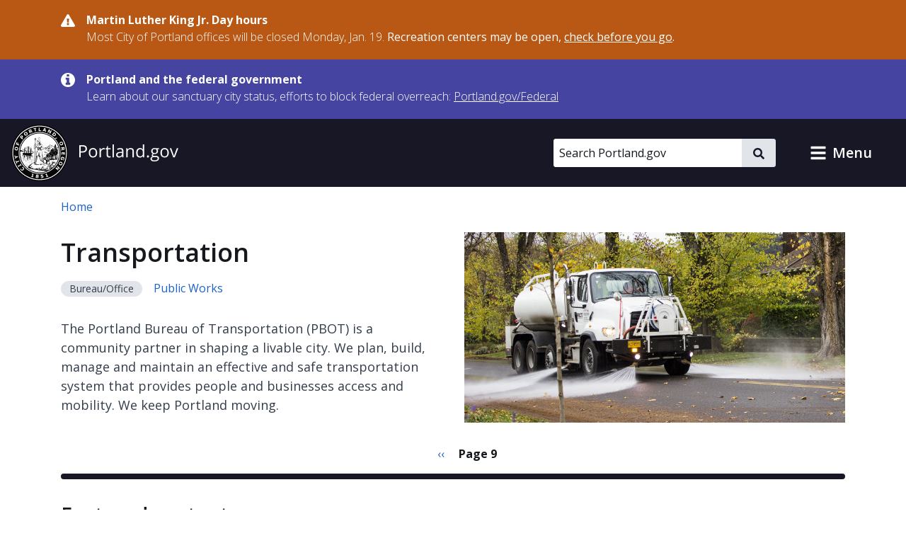

--- FILE ---
content_type: text/html; charset=UTF-8
request_url: https://www.portland.gov/transportation?page=9
body_size: 25842
content:
<!DOCTYPE html>
<html lang="en" dir="ltr" prefix="og: https://ogp.me/ns#">
  <head>
    <meta charset="utf-8" />
<noscript><style>form.antibot * :not(.antibot-message) { display: none !important; }</style>
</noscript><meta name="description" content="The Portland Bureau of Transportation (PBOT) is a community partner in shaping a livable city. We plan, build, manage and maintain an effective and safe transportation system that provides people and businesses access and mobility. We keep Portland moving." />
<meta name="geo.placename" content="Portland" />
<meta name="geo.position" content="45.515012;-122.679096" />
<meta name="geo.region" content="US-OR" />
<link rel="canonical" href="https://www.portland.gov/transportation" />
<meta property="og:site_name" content="Portland.gov" />
<meta property="og:url" content="https://www.portland.gov/transportation" />
<meta property="og:title" content="Transportation" />
<meta property="og:description" content="The Portland Bureau of Transportation (PBOT) is a community partner in shaping a livable city. We plan, build, manage and maintain an effective and safe transportation system that provides people and businesses access and mobility. We keep Portland moving." />
<meta property="og:image" content="https://www.portland.gov/sites/default/files/styles/facebook/public/2022/microsoftteams-image-13.png?itok=hoz4MfNH" />
<meta property="og:image:width" content="1200" />
<meta property="og:image:height" content="630" />
<meta property="og:image:alt" content="A white truck drives along a recently swept street to flush a residential street with water. Fall foliage in the background." />
<meta name="twitter:card" content="summary" />
<meta name="twitter:description" content="The Portland Bureau of Transportation (PBOT) is a community partner in shaping a livable city. We plan, build, manage and maintain an effective and safe transportation system that provides people and businesses access and mobility. We keep Portland moving." />
<meta name="twitter:title" content="Transportation" />
<meta name="twitter:image" content="https://www.portland.gov/sites/default/files/styles/twitter/public/2022/microsoftteams-image-13.png?itok=khsu474Y" />
<meta name="twitter:image:alt" content="A white truck drives along a recently swept street to flush a residential street with water. Fall foliage in the background." />
<meta name="MobileOptimized" content="width" />
<meta name="HandheldFriendly" content="true" />
<meta name="viewport" content="width=device-width, initial-scale=1.0" />
<link rel="alternate" hreflang="x-default" href="https://www.portland.gov/transportation" />
<link rel="icon" href="/themes/custom/cloudy/favicon.ico" type="image/vnd.microsoft.icon" />
<link rel="alternate" hreflang="en" href="https://www.portland.gov/transportation" />

    <title>Transportation | Portland.gov</title>
    <link rel="preconnect" href="https://fonts.googleapis.com">
    <link rel="preconnect" href="https://fonts.gstatic.com" crossorigin>
    <link href="https://fonts.googleapis.com/css2?family=Open+Sans:ital,wght@0,300..800;1,300..800&display=swap" rel="stylesheet">
    <link rel="stylesheet" media="all" href="/sites/default/files/css/css_u2CFL3vfsDPZ7UhUGsKwHrKKVRScWBmK0KoZa3zzMUw.css?delta=0&amp;language=en&amp;theme=cloudy&amp;include=eJx1jVEKwzAMQy8U6iMFNxGbqVOXONmWnX5dO_q3H6H3ECgtyNKsRk7JahZb6WpfB3eZFdHbUISk7D5oZr962Rd8g-9sPQ86hjtZBa1WC6u8EfBqKutCufaNdfphcHBN98ibRO7NkpVN0UB_fPDhDeX8fwieTkdOxXJXfABnXFDg" />
<link rel="stylesheet" media="all" href="/sites/default/files/css/css_qlHQfxkRZDl0lRNrqiOc7W8jfznMTMHZ_emrMwldHGY.css?delta=1&amp;language=en&amp;theme=cloudy&amp;include=eJx1jVEKwzAMQy8U6iMFNxGbqVOXONmWnX5dO_q3H6H3ECgtyNKsRk7JahZb6WpfB3eZFdHbUISk7D5oZr962Rd8g-9sPQ86hjtZBa1WC6u8EfBqKutCufaNdfphcHBN98ibRO7NkpVN0UB_fPDhDeX8fwieTkdOxXJXfABnXFDg" />

          
    <script type="application/json" data-drupal-selector="drupal-settings-json">{"path":{"baseUrl":"\/","pathPrefix":"","currentPath":"group\/672","currentPathIsAdmin":false,"isFront":false,"currentLanguage":"en","currentQuery":{"destination":"\/transportation","page":"9"}},"pluralDelimiter":"\u0003","suppressDeprecationErrors":true,"gtag":{"tagId":"","consentMode":false,"otherIds":[],"events":[],"additionalConfigInfo":[]},"ajaxPageState":{"libraries":"[base64]","theme":"cloudy","theme_token":null},"ajaxTrustedUrl":{"\/search":true},"gtm":{"tagId":null,"settings":{"data_layer":"dataLayer","include_classes":false,"allowlist_classes":"google\nnonGooglePixels\nnonGoogleScripts\nnonGoogleIframes","blocklist_classes":"customScripts\ncustomPixels","include_environment":true,"environment_id":"env-1","environment_token":"gX0sWBBfUHwzWER-y90CyQ"},"tagIds":["GTM-5DGTRSB"]},"admin_dialogs":{"paths":{"\/admin\/config\/system\/actions\/configure\/*":{"class":["use-ajax"],"data-dialog-type":"modal","data-dialog-options":"{\u0022width\u0022:\u0022550\u0022}"},"\/admin\/config\/search\/redirect\/add*":{"class":["use-ajax"],"data-dialog-type":"modal","data-dialog-options":"{\u0022width\u0022:\u0022650\u0022}"},"\/admin\/config\/user-interface\/admin-toolbar*":{"class":["use-ajax"],"data-dialog-type":"modal","data-dialog-options":"{\u0022width\u0022:\u0022550\u0022}"},"\/aggregator\/sources\/add*":{"class":["use-ajax"],"data-dialog-type":"modal","data-dialog-options":"{\u0022width\u0022:\u0022550\u0022}"},"\/aggregator\/sources\/*\/delete*":{"class":["use-ajax"],"data-dialog-type":"modal","data-dialog-options":"{\u0022width\u0022:\u0022550\u0022}"},"\/admin\/config\/services\/aggregator\/settings*":{"class":["use-ajax"],"data-dialog-type":"modal","data-dialog-options":"{\u0022width\u0022:\u0022550\u0022}"},"*\/admin\/config\/content\/paragraphs*":{"class":["use-ajax"],"data-dialog-type":"modal","data-dialog-options":"{\u0022width\u0022:\u0022550\u0022}"},"\/admin\/config\/services\/aggregator\/delete\/*":{"class":["use-ajax"],"data-dialog-type":"modal","data-dialog-options":"{\u0022width\u0022:\u0022550\u0022}"},"\/admin\/config\/system\/delete-orphans*":{"class":["use-ajax"],"data-dialog-type":"modal","data-dialog-options":"{\u0022width\u0022:\u0022550\u0022}"},"\/admin\/config\/development\/settings*":{"class":["use-ajax"],"data-dialog-type":"modal","data-dialog-options":"{\u0022width\u0022:\u0022550\u0022}"},"\/aggregator\/sources\/*\/configure*":{"class":["use-ajax"],"data-dialog-type":"modal","data-dialog-options":"{\u0022width\u0022:\u0022550\u0022}"},"\/comment\/*\/edit*":{"class":["use-ajax"],"data-dialog-type":"modal","data-dialog-options":"{\u0022width\u0022:\u0022550\u0022}"},"\/admin\/config\/search\/simplesitemap\/variants*":{"class":["use-ajax"],"data-dialog-type":"modal","data-dialog-options":"{\u0022width\u0022:\u0022550\u0022}"},"\/admin\/config\/search\/simplesitemap\/types\/*":{"class":["use-ajax"],"data-dialog-type":"modal","data-dialog-options":"{\u0022width\u0022:\u0022550\u0022}"},"\/admin\/config\/system\/file-resup-settings*":{"class":["use-ajax"],"data-dialog-type":"modal","data-dialog-options":"{\u0022width\u0022:\u0022550\u0022}"},"\/admin\/config\/media\/image_effects*":{"class":["use-ajax"],"data-dialog-type":"modal","data-dialog-options":"{\u0022width\u0022:\u0022550\u0022}"},"\/admin\/config\/media\/image-styles\/manage\/*\/effects\/*":{"class":["use-ajax"],"data-dialog-type":"modal","data-dialog-options":"{\u0022width\u0022:\u0022550\u0022}"},"\/admin\/config\/media\/media_file_delete\/settings*":{"class":["use-ajax"],"data-dialog-type":"modal","data-dialog-options":"{\u0022width\u0022:\u0022550\u0022}"},"\/admin\/config\/media\/media-library*":{"class":["use-ajax"],"data-dialog-type":"modal","data-dialog-options":"{\u0022width\u0022:\u0022550\u0022}"},"*\/admin\/config\/services\/rss-publishing*":{"class":["use-ajax"],"data-dialog-type":"modal","data-dialog-options":"{\u0022width\u0022:\u0022550\u0022}"},"*\/admin\/config\/development\/maintenance*":{"class":["use-ajax"],"data-dialog-type":"modal","data-dialog-options":"{\u0022width\u0022:\u0022550\u0022}"},"*\/admin\/modules\/install*":{"class":["use-ajax"],"data-dialog-type":"modal","data-dialog-options":"{\u0022width\u0022:\u0022550\u0022}"},"*\/admin\/theme\/install*":{"class":["use-ajax"],"data-dialog-type":"modal","data-dialog-options":"{\u0022width\u0022:\u0022550\u0022}"},"*\/admin\/config\/development\/logging*":{"class":["use-ajax"],"data-dialog-type":"modal","data-dialog-options":"{\u0022width\u0022:\u0022550\u0022}"},"*\/admin\/config\/regional\/settings*":{"class":["use-ajax"],"data-dialog-type":"modal","data-dialog-options":"{\u0022width\u0022:\u0022550\u0022}"},"*\/admin\/config\/media\/media-settings*":{"class":["use-ajax"],"data-dialog-type":"modal","data-dialog-options":"{\u0022width\u0022:\u0022550\u0022}"},"*\/admin\/config\/media\/image-toolkit*":{"class":["use-ajax"],"data-dialog-type":"modal","data-dialog-options":"{\u0022width\u0022:\u0022550\u0022}"},"\/admin\/config\/services\/rest\/resource\/*\/edit":{"class":["use-ajax"],"data-dialog-type":"modal","data-dialog-options":"{\u0022width\u0022:\u0022550\u0022}"},"\/admin\/config\/user-interface\/shortcut\/link\/*":{"class":["use-ajax"],"data-dialog-type":"modal","data-dialog-options":"{\u0022width\u0022:\u0022550\u0022}"}},"selectors":{"a.media-library-item__remove":{"class":["use-ajax"],"data-dialog-type":"modal","data-dialog-options":"{\u0022width\u0022:\u0022550\u0022}"},"#menu-overview li.edit a":{"class":["use-ajax"],"data-dialog-type":"modal","data-dialog-options":"{\u0022width\u0022:\u0022650\u0022}"},".node-revision-table .revert a":{"class":["use-ajax"],"data-dialog-type":"modal","data-dialog-options":"{\u0022width\u0022:\u0022550\u0022}"},".node-revision-table .delete a":{"class":["use-ajax"],"data-dialog-type":"modal","data-dialog-options":"{\u0022width\u0022:\u0022550\u0022}"}}},"dataLayer":{"defaultLang":"en","languages":{"en":{"id":"en","name":"English","direction":"ltr","weight":0},"es":{"id":"es","name":"Spanish","direction":"ltr","weight":1},"vi":{"id":"vi","name":"Vietnamese","direction":"ltr","weight":2},"zh-hans":{"id":"zh-hans","name":"Chinese","direction":"ltr","weight":3},"ru":{"id":"ru","name":"Russian","direction":"ltr","weight":4},"uk":{"id":"uk","name":"Ukrainian","direction":"ltr","weight":5},"ro":{"id":"ro","name":"Romanian","direction":"ltr","weight":6},"ne":{"id":"ne","name":"Nepali","direction":"ltr","weight":7},"ja":{"id":"ja","name":"Japanese","direction":"ltr","weight":8},"ko":{"id":"ko","name":"Korean","direction":"ltr","weight":9},"fil":{"id":"fil","name":"Filipino\/Tagalog","direction":"ltr","weight":10},"lo":{"id":"lo","name":"Lao","direction":"ltr","weight":11},"ar":{"id":"ar","name":"Arabic","direction":"rtl","weight":12},"km":{"id":"km","name":"Khmer","direction":"ltr","weight":13},"so":{"id":"so","name":"Somali","direction":"ltr","weight":14},"chk":{"id":"chk","name":"Chuukese","direction":"ltr","weight":15}}},"data":{"extlink":{"extTarget":false,"extTargetAppendNewWindowDisplay":false,"extTargetAppendNewWindowLabel":"(opens in a new window)","extTargetNoOverride":false,"extNofollow":false,"extTitleNoOverride":true,"extNoreferrer":false,"extFollowNoOverride":false,"extClass":"ext","extLabel":"(link is external)","extImgClass":false,"extSubdomains":true,"extExclude":"","extInclude":"","extCssExclude":"#toolbar-administration, .field--name-field-facebook, .field--name-field-twitter, .field--name-field-instagram, .field--name-field-youtube, .field--name-field-linkedin, .field--name-field-nextdoor, .cloudy-global-menu, .block-cloudy-main-menu","extCssInclude":"","extCssExplicit":"","extAlert":false,"extAlertText":"This link will take you to an external web site. We are not responsible for their content.","extHideIcons":false,"mailtoClass":"0","telClass":"0","mailtoLabel":"(link sends email)","telLabel":"(link is a phone number)","extUseFontAwesome":true,"extIconPlacement":"append","extPreventOrphan":false,"extFaLinkClasses":"fa fa-external-link-alt","extFaMailtoClasses":"fa fa-envelope-o","extAdditionalLinkClasses":"","extAdditionalMailtoClasses":"","extAdditionalTelClasses":"","extFaTelClasses":"fa fa-phone","allowedDomains":["portland.gov","www.portland.gov","portlandoregon.gov","www.portlandoregon.gov","efiles.portlandoregon.gov","portlandmaps.com","www.portlandmaps.com","www.governmentjobs.com"],"extExcludeNoreferrer":""}},"ckeditorAccordion":{"accordionStyle":{"collapseAll":0,"keepRowsOpen":1,"animateAccordionOpenAndClose":0,"openTabsWithHash":0,"allowHtmlInTitles":0}},"field_group":{"html_element":{"mode":"featured","context":"view","settings":{"classes":"","id":"","element":"div","show_label":false,"label_element":"h3","label_element_classes":"","attributes":"","effect":"none","speed":"fast"}}},"search_api_autocomplete":{"search_portland_gov":{"delay":500,"auto_submit":true,"min_length":3}},"ajax":[],"user":{"uid":0,"permissionsHash":"26310960ab48ebc1428a5039eca0fa6858b2d62b81890b0e331401037acea6cf"}}</script>
<script src="/sites/default/files/js/js_BbgwyQUZs1ajoHExcJa6PH6vuf3Xo6QLWuENj1c4qEg.js?scope=header&amp;delta=0&amp;language=en&amp;theme=cloudy&amp;include=[base64]"></script>
<script src="/modules/contrib/google_tag/js/gtag.js?t8ijp8"></script>
<script src="/modules/contrib/google_tag/js/gtm.js?t8ijp8"></script>

    <script>
        /*to prevent Firefox FOUC, this must be here*/
        let FF_FOUC_FIX;
    </script>
  </head>
  <body class="group-page pbot path-group">
        <a href="#main-content" class="visually-hidden-focusable skip-link">
      Skip to main content
    </a>
    <noscript><iframe src="https://www.googletagmanager.com/ns.html?id=GTM-5DGTRSB&gtm_auth=gX0sWBBfUHwzWER-y90CyQ&gtm_preview=env-1&gtm_cookies_win=x"
                  height="0" width="0" style="display:none;visibility:hidden"></iframe></noscript>

      <div class="dialog-off-canvas-main-canvas" data-off-canvas-main-canvas>
      

  
      <div class="region region-pre-header">
      <div class="views-element-container block block-views block-views-blockalerts-block-1" id="block-cloudy-views-block-alerts-block-1" data-block-plugin-id="views_block:alerts-block_1">
  
    
      <div class="content">
      <div><div class="skip-editoria11y-check view view-alerts view-id-alerts view-display-id-block_1 js-view-dom-id-8f51c8bce06f03a0abd89c3fa73f8c5e56450ee56c991948846cf9f140e3d396">
  
    
      
      <div class="view-content">
              <div class="views-row">
        

<div class="cloudy-alert alert--warning"
   data-nid="24150"
         data-changed="1768883603"
      >
  <div class="container">
    <div class="cloudy-alert__wrapper">
        <span class="icon icon--size-s"><svg id="icon-danger" role="img" xmlns="http://www.w3.org/2000/svg" viewBox="0 0 16 14.2" width="16" height="14.2"><title>danger</title><path fill="currentColor" d="M15.8 12.2c.5.9-.1 2-1.2 2H1.3c-1 0-1.7-1.1-1.2-2L6.8.7c.5-.9 1.8-.9 2.3 0l6.7 11.5zM8 9.8c-.7 0-1.3.6-1.3 1.3s.6 1.3 1.3 1.3 1.3-.6 1.3-1.3S8.7 9.8 8 9.8zM6.8 5.2 7 9c0 .2.2.3.3.3h1.3c.3 0 .4-.1.4-.3l.2-3.8c0-.2-.1-.4-.3-.4H7.1c-.2.1-.3.2-.3.4z" /></svg></span>
      <div class="cloudy-alert__wrapper-inner">
        <div class="cloudy-alert__title fw-bold"><span class="field field--name-title field--type-string field--label-hidden">Martin Luther King Jr. Day hours</span>
</div><div class="cloudy-alert__body">



<div class="clearfix text-formatted field field--label-hidden field--name-field-alert-text field--type-text-long ck-content"><div class="field__item"><p>Most City of Portland offices will be closed Monday, Jan. 19. <strong>Recreation centers may be open, </strong><a href="https://www.portland.gov/parks/recreation/events/2026/1/19/martin-luther-king-jr-day-open-hours" data-entity-type="external"><strong>check before you go</strong></a><strong>.</strong></p></div></div></div>
              </div>
    </div>
  </div>
</div>

    </div>
          <div class="views-row">
        

<div class="cloudy-alert alert--info"
   data-nid="49539"
         data-changed="1768161096"
      >
  <div class="container">
    <div class="cloudy-alert__wrapper">
        <span class="icon icon--size-s"><svg id="icon-information" role="img" xmlns="http://www.w3.org/2000/svg" viewBox="0 0 16 16" width="16" height="16"><title>information</title><path fill="currentColor" d="M10.6667 13C10.6667 13.1875 10.5208 13.3333 10.3333 13.3333H5.66667C5.47917 13.3333 5.33333 13.1875 5.33333 13V11.3333C5.33333 11.1458 5.47917 11 5.66667 11H6.66667V7.66667H5.66667C5.47917 7.66667 5.33333 7.52083 5.33333 7.33333V5.66667C5.33333 5.47917 5.47917 5.33333 5.66667 5.33333H9C9.1875 5.33333 9.33333 5.47917 9.33333 5.66667V11H10.3333C10.5208 11 10.6667 11.1458 10.6667 11.3333V13ZM9.33333 3.66667C9.33333 3.85417 9.1875 4 9 4H7C6.8125 4 6.66667 3.85417 6.66667 3.66667V2C6.66667 1.8125 6.8125 1.66667 7 1.66667H9C9.1875 1.66667 9.33333 1.8125 9.33333 2V3.66667ZM16 8C16 3.58333 12.4167 0 8 0C3.58333 0 0 3.58333 0 8C0 12.4167 3.58333 16 8 16C12.4167 16 16 12.4167 16 8Z" /></svg></span>
      <div class="cloudy-alert__wrapper-inner">
        <div class="cloudy-alert__title fw-bold"><span class="field field--name-title field--type-string field--label-hidden">Portland and the federal government</span>
</div><div class="cloudy-alert__body">



<div class="clearfix text-formatted field field--label-hidden field--name-field-alert-text field--type-text-long ck-content"><div class="field__item"><p><span>Learn about our sanctuary city status, efforts to block federal overreach:&nbsp;</span><a href="https://www.portland.gov/federal" id="menur1ghp" rel="noreferrer noopener" title="https://www.portland.gov/federal"><span>Portland.gov/Federal</span></a></p></div></div></div>
              </div>
    </div>
  </div>
</div>

    </div>
  
    </div>
  
          </div>
</div>

    </div>
  </div>

    </div>
  

  <header role="banner" id="header" class="cloudy-header" aria-label="Site header">
    <div
      class="cloudy-header__wrapper d-flex justify-content-between align-items-center flex-wrap px-0">
            
      <div class="region region-header cloudy-header__logo-wrapper">
        <a href="/" class="align-self-center" aria-label="Portland.gov home" title="Portland.gov home" rel="home">
          <picture>
        <source media="(max-width: 767.98px)"
            srcset="/themes/custom/cloudy/images/brand/seal-logo-mobile.png,
            /themes/custom/cloudy/images/brand/seal-logo-mobile-2x.png 2x,
            /themes/custom/cloudy/images/brand/seal-logo-mobile-3x.png 3x" />
        <source media="(min-width: 768px)"
            srcset="/themes/custom/cloudy/images/brand/seal-logo.png,
            /themes/custom/cloudy/images/brand/seal-logo-2x.png 2x,
            /themes/custom/cloudy/images/brand/seal-logo-3x.png 3x" />
        <img src="/themes/custom/cloudy/images/brand/seal-logo.png"
            width="236"
            height="80"
            alt=""
            class="img-fluid" />
      </picture>
        
  </a>

    </div>
  

      
                            
        <button type="button" data-bs-toggle="collapse" aria-expanded="false" role="button" data-bs-target="#cloudy-search" aria-controls="cloudy-search" aria-label="toggle site search" class="btn collapsed cloudy-header__toggle cloudy-header__toggle--search">
          <span class="toggle__label">
            <span class="icon toggle-icon icon-search"></span>
            Search
          </span>
        </button>
      
                    <div id="cloudy-search" class="cloudy-header__search-wrapper collapse" data-cloudy-esc-collapse="" data-bs-parent="#header">
          <div class="d-flex px-4 py-6 px-md-0 py-lg-0 align-items-center">
            
      <div class="region region-header-form cloudy-header__search-region">
      






<div class="search-api-page-block-form-search-portland-gov search-api-page-block-form search-form search-block-form container-inline cloudy-search-form cloudy-search-form--small block block-search-api-page block-search-api-page-form-block d-block d-lg-flex align-items-center" data-drupal-selector="search-api-page-block-form-search-portland-gov" novalidate="" id="block-searchapipagesearchblockform" data-block-plugin-id="search_api_page_form_block">
      
        
      <div class="content w-100">
    
<form role="search" action="/search" method="get" id="search-api-page-block-form-search-portland-gov" accept-charset="UTF-8">
        <div class="js-form-item form-item js-form-type-search-api-autocomplete form-item-keys js-form-item-keys form-no-label">
          <label for="edit-keys" class="visually-hidden">Search</label>
                

  <input placeholder="Search Portland.gov" aria-label="Search Portland.gov" title="Search Portland.gov" size="20" data-twig-suggestion="search-api-page-block-form-search-portland-gov" data-drupal-selector="edit-keys" data-search-api-autocomplete-search="search_portland_gov" class="form-autocomplete cloudy-search-form__input" data-autocomplete-path="/search_api_autocomplete/search_portland_gov" type="search" id="edit-keys" name="keys" value="" maxlength="128" />

                  </div>
<div data-twig-suggestion="search-api-page-block-form-search-portland-gov" data-drupal-selector="edit-actions" class="form-actions js-form-wrapper form-wrapper" id="edit-actions">

    <button  data-twig-suggestion="search-api-page-block-form-search-portland-gov" data-drupal-selector="edit-submit" type="submit" id="edit-submit" name="op" value="" class="button js-form-submit form-submit cloudy-btn--icon">
      <span class="visually-hidden">
        Search
      </span>
      <span class="icon icon--size-xs"><svg id="icon-search" role="img" xmlns="http://www.w3.org/2000/svg" viewBox="0 0 16 16" width="16" height="16"><title>search</title><path fill="currentColor" d="M15.7812 13.8438L12.6562 10.7188C12.5104 10.5729 12.3333 10.5 12.125 10.5H11.625C12.5417 9.33333 13 8 13 6.5C13 5.3125 12.7083 4.22917 12.125 3.25C11.5417 2.25 10.75 1.45833 9.75 0.875C8.77083 0.291667 7.6875 0 6.5 0C5.3125 0 4.21875 0.291667 3.21875 0.875C2.23958 1.45833 1.45833 2.25 0.875 3.25C0.291667 4.22917 0 5.3125 0 6.5C0 7.6875 0.291667 8.78125 0.875 9.78125C1.45833 10.7604 2.23958 11.5417 3.21875 12.125C4.21875 12.7083 5.3125 13 6.5 13C8 13 9.33333 12.5417 10.5 11.625V12.125C10.5 12.3333 10.5729 12.5104 10.7188 12.6562L13.8438 15.7812C13.9896 15.9271 14.1667 16 14.375 16C14.5833 16 14.7604 15.9271 14.9062 15.7812L15.7812 14.9062C15.9271 14.7604 16 14.5833 16 14.375C16 14.1667 15.9271 13.9896 15.7812 13.8438ZM6.5 10.5C5.77083 10.5 5.09375 10.3229 4.46875 9.96875C3.86458 9.61458 3.38542 9.13542 3.03125 8.53125C2.67708 7.90625 2.5 7.22917 2.5 6.5C2.5 5.77083 2.67708 5.10417 3.03125 4.5C3.38542 3.875 3.86458 3.38542 4.46875 3.03125C5.09375 2.67708 5.77083 2.5 6.5 2.5C7.22917 2.5 7.89583 2.67708 8.5 3.03125C9.125 3.38542 9.61458 3.875 9.96875 4.5C10.3229 5.10417 10.5 5.77083 10.5 6.5C10.5 7.22917 10.3229 7.90625 9.96875 8.53125C9.61458 9.13542 9.125 9.61458 8.5 9.96875C7.89583 10.3229 7.22917 10.5 6.5 10.5Z" /></svg></span>    </button>
  
</div>

  </form>

  </div>
</div>

    </div>
  

                        <button type="button" data-bs-toggle="collapse" aria-expanded="false" role="button" data-bs-target="#cloudy-search" aria-controls="cloudy-search" aria-label="close site search" class="cloudy-header__close-search">
              <span class="icon icon--size-s m-0"><svg id="icon-close" xmlns="http://www.w3.org/2000/svg" aria-hidden="true" focusable="false" viewBox="0 0 16 16" width="16" height="16"><title>close</title><path fill="currentColor" d="M9.61001 7.66556L13.5381 3.73744C13.7334 3.54217 13.7334 3.22561 13.5381 3.03034L12.6542 2.14645C12.459 1.95118 12.1424 1.95118 11.9471 2.14645L8.01902 6.07457L4.09099 2.14653C3.89572 1.95126 3.57916 1.95126 3.38388 2.14653L2.5 3.03042C2.30473 3.22569 2.30473 3.54225 2.5 3.73752L6.42803 7.66556L2.75475 11.3388C2.55948 11.5341 2.55948 11.8507 2.75475 12.0459L3.63863 12.9298C3.8339 13.1251 4.15047 13.1251 4.34574 12.9298L8.01902 9.25655L11.6924 12.9299C11.8877 13.1252 12.2042 13.1252 12.3995 12.9299L13.2834 12.046C13.4787 11.8508 13.4787 11.5342 13.2834 11.3389L9.61001 7.66556Z" /></svg></span>            </button>
          </div>
        </div>
      
            
            <button type="button" data-bs-toggle="collapse" aria-expanded="false" role="button" data-bs-target="#cloudy-menu" aria-controls="cloudy-menu" aria-label="toggle site menu" class="btn collapsed cloudy-header__toggle cloudy-header__toggle--menu">
        <span class="toggle__label">
          <span class="icon toggle-icon"></span>
          Menu
        </span>
      </button>
    </div>

        <div id="cloudy-menu" class="cloudy-header__menu-wrapper collapse" data-cloudy-esc-collapse="" data-bs-parent="#header">
      
      <div class="container py-4 region region-primary-menu">
      






<nav id="block-cloudy-main-menu" data-block-plugin-id="system_menu_block:main" class="block block-system block-system-menu-blockmain">
      
          <h2 class="h3">General Information</h2>
        
      
  

<ul class="list-unstyled mb-0 mx-n4 tiles">
                <li class="d-flex">
          

<a href="/advisory-groups" class="mega-menu__link--gtm tile d-flex  text-decoration-none p-4 flex-grow-1">
                      <div class="d-flex flex-column">
      <span class="h5 mb-0 text-primary">Advisory Groups</span>
      <span class="text-dark">Groups, boards, and commissions.</span>
    </div>
  
              <i class="fas fa-arrow-right d-md-none me-0 ms-auto align-self-center text-muted"></i>
            </a>
        </li>
              <li class="d-flex">
          

<a href="/bureaus-offices" class="mega-menu__link--gtm tile d-flex  text-decoration-none p-4 flex-grow-1">
                      <div class="d-flex flex-column">
      <span class="h5 mb-0 text-primary">Bureaus and Offices</span>
      <span class="text-dark">City departments.</span>
    </div>
  
              <i class="fas fa-arrow-right d-md-none me-0 ms-auto align-self-center text-muted"></i>
            </a>
        </li>
              <li class="d-flex">
          

<a href="/events" class="mega-menu__link--gtm tile d-flex  text-decoration-none p-4 flex-grow-1">
                      <div class="d-flex flex-column">
      <span class="h5 mb-0 text-primary">Calendar of Events</span>
      <span class="text-dark">Events, public meetings, and hearings.</span>
    </div>
  
              <i class="fas fa-arrow-right d-md-none me-0 ms-auto align-self-center text-muted"></i>
            </a>
        </li>
              <li class="d-flex">
          

<a href="/charter-code-policies" class="mega-menu__link--gtm tile d-flex  text-decoration-none p-4 flex-grow-1">
                      <div class="d-flex flex-column">
      <span class="h5 mb-0 text-primary">Charter, Code, Policies</span>
      <span class="text-dark">Official City documents.</span>
    </div>
  
              <i class="fas fa-arrow-right d-md-none me-0 ms-auto align-self-center text-muted"></i>
            </a>
        </li>
              <li class="d-flex">
          

<a href="/council" class="mega-menu__link--gtm tile d-flex  text-decoration-none p-4 flex-grow-1">
                      <div class="d-flex flex-column">
      <span class="h5 mb-0 text-primary">City Council</span>
      <span class="text-dark">Districts, officials, meetings, and news.</span>
    </div>
  
              <i class="fas fa-arrow-right d-md-none me-0 ms-auto align-self-center text-muted"></i>
            </a>
        </li>
              <li class="d-flex">
          

<a href="/construction" class="mega-menu__link--gtm tile d-flex  text-decoration-none p-4 flex-grow-1">
                      <div class="d-flex flex-column">
      <span class="h5 mb-0 text-primary">Construction Projects</span>
      <span class="text-dark">Building, transportation, maintenance, and sewer projects.</span>
    </div>
  
              <i class="fas fa-arrow-right d-md-none me-0 ms-auto align-self-center text-muted"></i>
            </a>
        </li>
              <li class="d-flex">
          

<a href="/parks/search" class="mega-menu__link--gtm tile d-flex  text-decoration-none p-4 flex-grow-1">
                      <div class="d-flex flex-column">
      <span class="h5 mb-0 text-primary">Find a Park</span>
      <span class="text-dark">Parks, facilities, and reservations.</span>
    </div>
  
              <i class="fas fa-arrow-right d-md-none me-0 ms-auto align-self-center text-muted"></i>
            </a>
        </li>
              <li class="d-flex">
          

<a href="/neighborhoods" class="mega-menu__link--gtm tile d-flex  text-decoration-none p-4 flex-grow-1">
                      <div class="d-flex flex-column">
      <span class="h5 mb-0 text-primary">Neighborhoods</span>
      <span class="text-dark">Neighborhood directory.</span>
    </div>
  
              <i class="fas fa-arrow-right d-md-none me-0 ms-auto align-self-center text-muted"></i>
            </a>
        </li>
              <li class="d-flex">
          

<a href="/news" class="mega-menu__link--gtm tile d-flex  text-decoration-none p-4 flex-grow-1">
                      <div class="d-flex flex-column">
      <span class="h5 mb-0 text-primary">News</span>
      <span class="text-dark">Articles, blogs, press releases, public notices, and newsletters.</span>
    </div>
  
              <i class="fas fa-arrow-right d-md-none me-0 ms-auto align-self-center text-muted"></i>
            </a>
        </li>
              <li class="d-flex">
          

<a href="/projects" class="mega-menu__link--gtm tile d-flex  text-decoration-none p-4 flex-grow-1">
                      <div class="d-flex flex-column">
      <span class="h5 mb-0 text-primary">Projects</span>
      <span class="text-dark">Planning, outreach and education, strategic, and technology projects.</span>
    </div>
  
              <i class="fas fa-arrow-right d-md-none me-0 ms-auto align-self-center text-muted"></i>
            </a>
        </li>
              <li class="d-flex">
          

<a href="/services" class="mega-menu__link--gtm tile d-flex  text-decoration-none p-4 flex-grow-1">
                      <div class="d-flex flex-column">
      <span class="h5 mb-0 text-primary">Services and Resources</span>
      <span class="text-dark">Service and resource directory.</span>
    </div>
  
              <i class="fas fa-arrow-right d-md-none me-0 ms-auto align-self-center text-muted"></i>
            </a>
        </li>
              <li class="d-flex">
          

<a href="https://www.governmentjobs.com/careers/portlandor" class="mega-menu__link--gtm tile d-flex  text-decoration-none p-4 flex-grow-1">
                      <div class="d-flex flex-column">
      <span class="h5 mb-0 text-primary">Jobs with the City</span>
      <span class="text-dark">Opportunities posted to governmentjobs.com</span>
    </div>
  
              <i class="fas fa-arrow-right d-md-none me-0 ms-auto align-self-center text-muted"></i>
            </a>
        </li>
          </ul>

</nav>

    </div>
  
    </div>
  </header>

  
  <div class="bg-light admin-tabs" role="navigation" id="tabs">
    <div class="region region-tabs">
      
    </div>
  </div>


  
      <div class="region region-messages">
      <div data-drupal-messages-fallback class="hidden"></div>

    </div>
  

  
  <section class="pre-content container d-print-block">
    






<div id="block-cloudy-breadcrumbs" data-block-plugin-id="system_breadcrumb_block" class="block block-system block-system-breadcrumb-block mb-6">
      
        
        <div class="content">
      <nav class="mt-4" aria-label="breadcrumb">
  <ol class="breadcrumb">
                  <li class="breadcrumb-item">
          <a href="/">Home</a>
        </li>
                  </ol>
</nav>

    </div>
  </div>

  </section>




<main id="main-content" class="d-print-block" role="main" data-swiftype-index="true">
      <div class="main-content container">
      <div >
        <div >
                      
      <div class="region region-content">
      






<div id="block-cloudy-content" data-block-plugin-id="system_main_block" class="block block-system block-system-main-block mb-6">
      
        
        <div class="content">
      













<article><section class="row"><div class="container"><div class="row mb-8 align-items-center"><div class="col"><h1 class="h1">Transportation</h1><div class="mb-8"><div class="badge rounded-pill text-wrap bg-light   me-4">
          Bureau/Office
      </div><a href="/service-areas/public-works" class="cloudy-link" ><span>Public Works</span></a></div><div class="field field--label-hidden field--name-field-summary field--type-string"><div class="mb-8 mb-lg-0 cloudy-lead-text">The Portland Bureau of Transportation (PBOT) is a community partner in shaping a livable city. We plan, build, manage and maintain an effective and safe transportation system that provides people and businesses access and mobility. We keep Portland moving.</div></div></div><div class="col-lg-6 ps-md-4 align-items-center"><div class="media media--type-image media--view-mode-banner"><img loading="eager" srcset="/sites/default/files/styles/2_1_400w/public/2022/microsoftteams-image-13.png?itok=s8hQ1nZs 400w, /sites/default/files/styles/2_1_600w/public/2022/microsoftteams-image-13.png?itok=uQPwDre4 600w, /sites/default/files/styles/2_1_800w/public/2022/microsoftteams-image-13.png?itok=SDiAdKek 800w, /sites/default/files/styles/2_1_1600w/public/2022/microsoftteams-image-13.png?itok=BgzQ5hdo 1600w" sizes="(min-width: 992px) 66vw, 100vw" width="1600" height="800" src="/sites/default/files/styles/2_1_1600w/public/2022/microsoftteams-image-13.png?itok=BgzQ5hdo" alt="A white truck drives along a recently swept street to flush a residential street with water. Fall foliage in the background." class="img-fluid"/><a href="/sites/default/files/2022/microsoftteams-image-13.png" class="view-image"><i class="fas fa-image"></i>
        View full size image <span class="visually-hidden">of A white truck drives along a recently swept street to flush a residential street with water. Fall foliage in the background.</span></a></div></div></div></div></section><section class="row"><div class="col"><div class="views-element-container"><div class="view view-eva view-group-site-menu view-id-group_site_menu view-display-id-entity_view_1 js-view-dom-id-111834caa173a34c14ea4bc62f02b034b02480142ed2c7c4d86ad2b588092c98"><nav class="pager" role="navigation" aria-labelledby="pagination-heading"><h4 id="pagination-heading" class="pager__heading visually-hidden">Pagination</h4><ul class="pager__items js-pager__items"><li class="pager__item pager__item--previous"><a href="/transportation?page=7" title="Go to previous page" rel="prev"><span class="visually-hidden">Previous page</span><span aria-hidden="true">‹‹</span></a></li><li class="pager__item is-active">
          Page 9        </li></ul></nav></div></div></div></section><section class="row"><div class="col"><hr class="separator mb-8 mt-0"><h2 class="mb-8">Featured content</h2><div class="row row-cols-1 row-cols-md-2 row-cols-lg-3"><div class="col mb-10"><div class="card h-100"><div class="card-img-top overflow-hidden"><div class="media media--type-image media--view-mode-featured"><picture><source srcset="/sites/default/files/styles/2_1_400w/public/2021/parking-guide-feature-image.jpg?itok=B8rUkI4p 400w, /sites/default/files/styles/2_1_600w/public/2021/parking-guide-feature-image.jpg?itok=g5_w9SAV 600w" media="all and (min-width: 576px)" type="image/jpeg" sizes="100vw" width="600" height="300"/><img loading="eager" width="600" height="300" src="/sites/default/files/styles/2_1_600w/public/2021/parking-guide-feature-image.jpg?itok=g5_w9SAV" alt="Portland Parking Guide" class="img-fluid"/></picture></div></div><div class="card-body"><h3 class="card-title h4 mb-0 text-primary"><a href="/transportation/parking/parking-guide" class="stretched-link"><span class="field field--name-title field--type-string field--label-hidden">Public Parking in Portland</span></a></h3><p class="card-text"></p></div></div></div><div class="col mb-10"><div class="card h-100"><div class="card-img-top overflow-hidden"><div class="media media--type-image media--view-mode-featured"><picture><source srcset="/sites/default/files/styles/2_1_400w/public/2020/platapus-raking-leaves3_0.png?itok=fj0ncxf0 400w, /sites/default/files/styles/2_1_600w/public/2020/platapus-raking-leaves3_0.png?itok=kb4Gn1NR 600w" media="all and (min-width: 576px)" type="image/png" sizes="100vw" width="600" height="300"/><img loading="eager" width="600" height="300" src="/sites/default/files/styles/2_1_600w/public/2020/platapus-raking-leaves3_0.png?itok=kb4Gn1NR" alt="Raking leaves PBOT" class="img-fluid"/></picture></div></div><div class="card-body"><h3 class="card-title h4 mb-0 text-primary"><a href="/transportation/weather/adopt-storm-drain" class="stretched-link"><span class="field field--name-title field--type-string field--label-hidden">Adopt a storm drain</span></a></h3><p class="card-text"></p></div></div></div><div class="col mb-10"><div class="card h-100"><div class="card-img-top overflow-hidden"><div class="media media--type-image media--view-mode-featured"><picture><source srcset="/sites/default/files/styles/2_1_400w/public/2025/Capture.JPG?itok=lEJwGxeA 400w, /sites/default/files/styles/2_1_600w/public/2025/Capture.JPG?itok=lI1v2aDM 600w" media="all and (min-width: 576px)" type="image/jpeg" sizes="100vw" width="600" height="300"/><img loading="eager" width="600" height="300" src="/sites/default/files/styles/2_1_600w/public/2025/Capture.JPG?itok=lI1v2aDM" alt="City seal and text that reads: City of Portland. Other text below says sign-up for email updates." class="img-fluid"/></picture></div></div><div class="card-body"><h3 class="card-title h4 mb-0 text-primary"><a href="/transportation/subscribe" class="stretched-link"><span class="field field--name-title field--type-string field--label-hidden">Sign up for PBOT news and updates by topic</span></a></h3><p class="card-text"></p></div></div></div><div class="col mb-10"><div class="card h-100"><div class="card-img-top overflow-hidden"><div class="media media--type-image media--view-mode-featured"><picture><source srcset="/sites/default/files/styles/2_1_400w/public/2022/abandoned-auto.jpg?itok=_ZH8CIWs 400w, /sites/default/files/styles/2_1_600w/public/2022/abandoned-auto.jpg?itok=5EI9m-ss 600w" media="all and (min-width: 576px)" type="image/jpeg" sizes="100vw" width="600" height="300"/><img loading="eager" width="600" height="300" src="/sites/default/files/styles/2_1_600w/public/2022/abandoned-auto.jpg?itok=5EI9m-ss" alt="Burnt out minivan with hood up and faded paint and missing all windows. Abandoned and junk vehicle is parked on the street near a home." class="img-fluid"/></picture></div></div><div class="card-body"><h3 class="card-title h4 mb-0 text-primary"><a href="/transportation/parking/abandoned-auto" class="stretched-link"><span class="field field--name-title field--type-string field--label-hidden">Report an Abandoned Vehicle</span></a></h3><p class="card-text"></p></div></div></div><div class="col mb-10"><div class="card h-100"><div class="card-img-top overflow-hidden"><div class="media media--type-image media--view-mode-featured"><picture><source srcset="/sites/default/files/styles/2_1_400w/public/2022/28790807435_1d1664f6be_o.jpg?itok=5AoAZsSp 400w, /sites/default/files/styles/2_1_600w/public/2022/28790807435_1d1664f6be_o.jpg?itok=Iskubj-U 600w" media="all and (min-width: 576px)" type="image/jpeg" sizes="100vw" width="600" height="300"/><img loading="eager" width="600" height="300" src="/sites/default/files/styles/2_1_600w/public/2022/28790807435_1d1664f6be_o.jpg?itok=Iskubj-U" alt="Intersection on NE Alberta Street with crosswalks and people walking" class="img-fluid"/></picture></div></div><div class="card-body"><h3 class="card-title h4 mb-0 text-primary"><a href="/transportation/823-safe" class="stretched-link"><span class="field field--name-title field--type-string field--label-hidden">Report non-urgent traffic safety concerns</span></a></h3><p class="card-text"></p></div></div></div><div class="col mb-10"><div class="card h-100"><div class="card-img-top overflow-hidden"><div class="media media--type-image media--view-mode-featured"><picture><source srcset="/sites/default/files/styles/2_1_400w/public/2023/rain-banner-cars.png?itok=P__FJp7b 400w, /sites/default/files/styles/2_1_600w/public/2023/rain-banner-cars.png?itok=gsLajZKc 600w" media="all and (min-width: 576px)" type="image/png" sizes="100vw" width="600" height="300"/><img loading="eager" width="600" height="300" src="/sites/default/files/styles/2_1_600w/public/2023/rain-banner-cars.png?itok=gsLajZKc" alt="Multiple cars with headlights driving in the dark and rain street" class="img-fluid"/></picture></div></div><div class="card-body"><h3 class="card-title h4 mb-0 text-primary"><a href="/transportation/weather/rain" class="stretched-link"><span class="field field--name-title field--type-string field--label-hidden">GET HOME SAFE: Rainy weather travel tips</span></a></h3><p class="card-text"></p></div></div></div><div class="col mb-10"><div class="card h-100"><div class="card-img-top overflow-hidden"><div class="media media--type-image media--view-mode-featured"><picture><source srcset="/sites/default/files/styles/2_1_400w/public/2023/pbot_applogo_zone_web_horiz_0.jpg?itok=UQDAyjuw 400w, /sites/default/files/styles/2_1_600w/public/2023/pbot_applogo_zone_web_horiz_0.jpg?itok=aiioqpsi 600w" media="all and (min-width: 576px)" type="image/jpeg" sizes="100vw" width="600" height="300"/><img loading="eager" width="600" height="300" src="/sites/default/files/styles/2_1_600w/public/2023/pbot_applogo_zone_web_horiz_0.jpg?itok=aiioqpsi" alt="PBOT Parking Permits Zone logo" class="img-fluid"/></picture></div></div><div class="card-body"><h3 class="card-title h4 mb-0 text-primary"><a href="/transportation/parking/annual-zone-parking-permits" class="stretched-link"><span class="field field--name-title field--type-string field--label-hidden">Apply for an annual area parking permit for residents and employers in Zones A-U</span></a></h3><p class="card-text"></p></div></div></div><div class="col mb-10"><div class="card h-100"><div class="card-img-top overflow-hidden"><div class="media media--type-image media--view-mode-featured"><picture><source srcset="/sites/default/files/styles/2_1_400w/public/2022/pbot2.png?itok=3kLX0Q5u 400w, /sites/default/files/styles/2_1_600w/public/2022/pbot2.png?itok=hpjK_qLh 600w" media="all and (min-width: 576px)" type="image/png" sizes="100vw" width="600" height="300"/><img loading="eager" width="600" height="300" src="/sites/default/files/styles/2_1_600w/public/2022/pbot2.png?itok=hpjK_qLh" alt="PBOT sidewalk crew" class="img-fluid"/></picture></div></div><div class="card-body"><h3 class="card-title h4 mb-0 text-primary"><a href="/transportation/pbot-projects/active-construction-projects" class="stretched-link"><span class="field field--name-title field--type-string field--label-hidden">Search all city construction projects</span></a></h3><p class="card-text"></p></div></div></div><div class="col mb-10"><div class="card h-100"><div class="card-img-top overflow-hidden"><div class="media media--type-image media--view-mode-featured"><picture><source srcset="/sites/default/files/styles/2_1_400w/public/2023/capture.png?itok=jstTpZED 400w, /sites/default/files/styles/2_1_600w/public/2023/capture.png?itok=Rm-4COvt 600w" media="all and (min-width: 576px)" type="image/png" sizes="100vw" width="600" height="300"/><img loading="eager" width="600" height="300" src="/sites/default/files/styles/2_1_600w/public/2023/capture.png?itok=Rm-4COvt" alt="Tittle image with the words Tittle VI Civil Rights Act on it. " class="img-fluid"/></picture></div></div><div class="card-body"><h3 class="card-title h4 mb-0 text-primary"><a href="/transportation/discrimination" class="stretched-link"><span class="field field--name-title field--type-string field--label-hidden">File a discrimination complaint about PBOT</span></a></h3><p class="card-text"></p></div></div></div></div></div></section><hr class="separator mb-8 mt-0"><section class="row mt-4 mt-sm-0 mb-12"><div class="col-12"><h2 class="mb-8">Contact</h2></div><div class="col"><div class="field field--label-visually_hidden field--name-field-contact field--type-entity-reference"><div class="field__label visually-hidden">Contact</div><div class="cloudy-contact-item"><h3 class="h5">PBOT 24/7 Maintenance Dispatch</h3><div class="cloudy-contact__resource"><div class="cloudy-contact-item__resource-wrapper"><a href="mailto:PDXroads@portlandoregon.gov" class="cloudy-link   cloudy-link--has-icon" ><span class="icon icon--size-xs"><svg id="icon-email" xmlns="http://www.w3.org/2000/svg" aria-hidden="true" focusable="false" viewBox="0 0 16 16" width="16" height="16"><title>email</title><path fill="currentColor" d="M14.5 2H1.5C0.671562 2 0 2.67156 0 3.5V12.5C0 13.3284 0.671562 14 1.5 14H14.5C15.3284 14 16 13.3284 16 12.5V3.5C16 2.67156 15.3284 2 14.5 2ZM14.5 3.5V4.77516C13.7993 5.34575 12.6822 6.233 10.2942 8.10297C9.76787 8.51694 8.72537 9.51147 8 9.49988C7.27475 9.51159 6.23191 8.51678 5.70584 8.10297C3.31813 6.23328 2.20078 5.34584 1.5 4.77516V3.5H14.5ZM1.5 12.5V6.69994C2.21606 7.27028 3.23153 8.07063 4.77931 9.28263C5.46234 9.82028 6.6585 11.0072 8 11C9.33491 11.0072 10.5159 9.8375 11.2204 9.28288C12.7682 8.07091 13.7839 7.27034 14.5 6.69997V12.5H1.5Z"/></svg></span><span>PDXroads@portlandoregon.gov</span></a></div><div class="cloudy-contact-item__resource-wrapper"><a href="tel:503-823-1700" class="cloudy-link   cloudy-link--has-icon" ><span class="icon icon--size-xs"><svg id="icon-phone" role="img" xmlns="http://www.w3.org/2000/svg" viewBox="0 0 16 16" width="16" height="16"><title>phone number</title><path fill="currentColor" d="M15.9059 0.771335L12.6537 0.0208469C12.487 -0.0208469 12.3202 0 12.1534 0.0833876C11.9866 0.166775 11.872 0.281433 11.8094 0.427362L10.3085 3.92964C10.2459 4.09642 10.2355 4.26319 10.2772 4.42997C10.3189 4.5759 10.4023 4.70098 10.5274 4.80521L12.4036 6.36873C11.8407 7.57785 11.0798 8.66189 10.1208 9.62085C9.18274 10.5798 8.0987 11.3407 6.86873 11.9036L5.33648 10.0274C5.23225 9.88143 5.09674 9.79805 4.92997 9.7772C4.76319 9.73551 4.60684 9.74593 4.46091 9.80847L0.958632 11.3094C0.791857 11.372 0.666775 11.4866 0.583388 11.6534C0.5 11.8202 0.479153 11.987 0.520847 12.1537L1.27134 15.4059C1.29218 15.5935 1.37557 15.7394 1.5215 15.8436C1.66743 15.9479 1.82378 16 1.99055 16C4.61726 16 7.05635 15.3433 9.30782 14.03C11.4967 12.7375 13.2375 10.9967 14.53 8.80782C15.8433 6.55635 16.5 4.11726 16.5 1.49055C16.5 1.32378 16.4479 1.16743 16.3436 1.0215C16.2394 0.87557 16.0935 0.792182 15.9059 0.771335Z" /></svg></span><span>503-823-1700</span></a><span class="d-block ms-6 text-pre-line">Available 24/7 for emergency road hazards. Interpretation available | Interpretación disponible | Phiên dịch có sẵn | 提供口译服务 | Доступна интерпретация | Tafsiir la heli karo | Доступний переклад</span></div></div></div><div class="cloudy-contact-item"><h3 class="h5">PBOT Customer Service (by PDX 311)</h3><div class="cloudy-contact__resource"><div class="cloudy-contact-item__resource-wrapper"><a href="mailto:311@portlandoregon.gov" class="cloudy-link   cloudy-link--has-icon" ><span class="icon icon--size-xs"><svg id="icon-email" xmlns="http://www.w3.org/2000/svg" aria-hidden="true" focusable="false" viewBox="0 0 16 16" width="16" height="16"><title>email</title><path fill="currentColor" d="M14.5 2H1.5C0.671562 2 0 2.67156 0 3.5V12.5C0 13.3284 0.671562 14 1.5 14H14.5C15.3284 14 16 13.3284 16 12.5V3.5C16 2.67156 15.3284 2 14.5 2ZM14.5 3.5V4.77516C13.7993 5.34575 12.6822 6.233 10.2942 8.10297C9.76787 8.51694 8.72537 9.51147 8 9.49988C7.27475 9.51159 6.23191 8.51678 5.70584 8.10297C3.31813 6.23328 2.20078 5.34584 1.5 4.77516V3.5H14.5ZM1.5 12.5V6.69994C2.21606 7.27028 3.23153 8.07063 4.77931 9.28263C5.46234 9.82028 6.6585 11.0072 8 11C9.33491 11.0072 10.5159 9.8375 11.2204 9.28288C12.7682 8.07091 13.7839 7.27034 14.5 6.69997V12.5H1.5Z"/></svg></span><span>311@portlandoregon.gov</span></a></div><div class="cloudy-contact-item__resource-wrapper"><a href="tel:311" class="cloudy-link   cloudy-link--has-icon" ><span class="icon icon--size-xs"><svg id="icon-phone" role="img" xmlns="http://www.w3.org/2000/svg" viewBox="0 0 16 16" width="16" height="16"><title>phone number</title><path fill="currentColor" d="M15.9059 0.771335L12.6537 0.0208469C12.487 -0.0208469 12.3202 0 12.1534 0.0833876C11.9866 0.166775 11.872 0.281433 11.8094 0.427362L10.3085 3.92964C10.2459 4.09642 10.2355 4.26319 10.2772 4.42997C10.3189 4.5759 10.4023 4.70098 10.5274 4.80521L12.4036 6.36873C11.8407 7.57785 11.0798 8.66189 10.1208 9.62085C9.18274 10.5798 8.0987 11.3407 6.86873 11.9036L5.33648 10.0274C5.23225 9.88143 5.09674 9.79805 4.92997 9.7772C4.76319 9.73551 4.60684 9.74593 4.46091 9.80847L0.958632 11.3094C0.791857 11.372 0.666775 11.4866 0.583388 11.6534C0.5 11.8202 0.479153 11.987 0.520847 12.1537L1.27134 15.4059C1.29218 15.5935 1.37557 15.7394 1.5215 15.8436C1.66743 15.9479 1.82378 16 1.99055 16C4.61726 16 7.05635 15.3433 9.30782 14.03C11.4967 12.7375 13.2375 10.9967 14.53 8.80782C15.8433 6.55635 16.5 4.11726 16.5 1.49055C16.5 1.32378 16.4479 1.16743 16.3436 1.0215C16.2394 0.87557 16.0935 0.792182 15.9059 0.771335Z" /></svg></span><span>311</span></a><span class="ps-1">Information and Customer Service</span></div><div class="cloudy-contact-item__resource-wrapper"><a href="tel:503-823-4000" class="cloudy-link   cloudy-link--has-icon" ><span class="icon icon--size-xs"><svg id="icon-phone" role="img" xmlns="http://www.w3.org/2000/svg" viewBox="0 0 16 16" width="16" height="16"><title>phone number</title><path fill="currentColor" d="M15.9059 0.771335L12.6537 0.0208469C12.487 -0.0208469 12.3202 0 12.1534 0.0833876C11.9866 0.166775 11.872 0.281433 11.8094 0.427362L10.3085 3.92964C10.2459 4.09642 10.2355 4.26319 10.2772 4.42997C10.3189 4.5759 10.4023 4.70098 10.5274 4.80521L12.4036 6.36873C11.8407 7.57785 11.0798 8.66189 10.1208 9.62085C9.18274 10.5798 8.0987 11.3407 6.86873 11.9036L5.33648 10.0274C5.23225 9.88143 5.09674 9.79805 4.92997 9.7772C4.76319 9.73551 4.60684 9.74593 4.46091 9.80847L0.958632 11.3094C0.791857 11.372 0.666775 11.4866 0.583388 11.6534C0.5 11.8202 0.479153 11.987 0.520847 12.1537L1.27134 15.4059C1.29218 15.5935 1.37557 15.7394 1.5215 15.8436C1.66743 15.9479 1.82378 16 1.99055 16C4.61726 16 7.05635 15.3433 9.30782 14.03C11.4967 12.7375 13.2375 10.9967 14.53 8.80782C15.8433 6.55635 16.5 4.11726 16.5 1.49055C16.5 1.32378 16.4479 1.16743 16.3436 1.0215C16.2394 0.87557 16.0935 0.792182 15.9059 0.771335Z" /></svg></span><span>503-823-4000</span></a><span class="d-block ms-6 text-pre-line">Every day, 7 a.m. to 8 p.m. (excluding federal holidays) Interpretation available | Interpretación disponible | Phiên dịch có sẵn | 提供口译服务 | Доступна интерпретация | Tafsiir la heli karo | Доступний переклад</span></div><div class="cloudy-contact-item__resource-wrapper"><a href="tel:711" class="cloudy-link   cloudy-link--has-icon" ><span class="icon icon--size-xs"><svg id="icon-oregon-relay" role="img" xmlns="http://www.w3.org/2000/svg" viewBox="0 0 16 16" width="16" height="16"><title>Oregon Relay Service</title><path fill="currentColor" d="M7.59728 0.0622559C4.92023 0.0622559 0.5 1.99222 0.5 7.84436C0.769779 5.74838 2.61673 1.61868 7.59728 1.61868C12.5778 1.61868 13.0136 6.53696 13.0136 6.22568C13.0136 0.0622559 7.90856 0.0622559 7.59728 0.0622559Z" /><path fill="currentColor" d="M9.09144 16C11.7685 16 16.1887 14.07 16.1887 8.2179C15.9189 10.3139 14.072 14.4436 9.09144 14.4436C4.1109 14.4436 3.6751 9.52529 3.6751 9.83657C3.6751 16 8.78016 16 9.09144 16Z" /><path fill="currentColor" d="M7.22373 1.99222C8.75102 1.99222 9.97957 2.5897 10.7715 3.17393C10.9859 3.33208 10.7976 3.62297 10.5374 3.56606C7.43698 2.8881 3.30155 5.01081 3.30155 10.0233C3.30155 15.6265 7.97081 15.9377 6.47665 15.9377C4.98249 15.9377 0.749023 13.572 0.749023 9.02724C0.749023 4.48249 4.42218 1.99222 7.22373 1.99222Z" /><path fill="currentColor" d="M9.52725 13.9455C7.99996 13.9455 6.7714 13.348 5.9795 12.7638C5.76513 12.6057 5.95334 12.3148 6.21359 12.3717C9.31399 13.0496 13.4494 10.9269 13.4494 5.9144C13.4494 0.311285 8.78016 9.53674e-07 10.2743 9.53674e-07C11.7685 9.53674e-07 16.002 2.36576 16.002 6.91051C16.002 11.4553 12.3288 13.9455 9.52725 13.9455Z" /></svg></span><span>711</span></a><span class="ps-1">Oregon Relay Service</span></div><h3 class="h5 mt-8">Follow on Social Media</h3><div class="cloudy-contact-item__resource-wrapper"><a href="https://www.facebook.com/PBOTinfo" class="cloudy-link   cloudy-link--has-icon"  aria-label="Facebook" ><span class="icon icon--size-xs"><svg role="img" aria-hidden="true" focusable="false" width="16" height="16" viewBox="-4 0 16 16" fill="currentColor" xmlns="http://www.w3.org/2000/svg"><!-- Font Awesome Free 5.15.4 by @fontawesome - https://fontawesome.com License - https://fontawesome.com/license/free (Icons: CC BY 4.0, Fonts: SIL OFL 1.1, Code: MIT License) --><path d="M7.0068 9L7.3957 6.10437H4.96453V4.22531C4.96453 3.43313 5.30414 2.66094 6.393 2.66094H7.4982V0.195625C7.4982 0.195625 6.4952 0 5.53629 0C3.53418 0 2.22551 1.38688 2.22551 3.8975V6.10437H0V9H2.22551V16H4.96453V9H7.0068Z"/></svg></span><span>PBOTinfo</span></a></div><div class="cloudy-contact-item__resource-wrapper"><a href="https://x.com/PBOTinfo" class="cloudy-link   cloudy-link--has-icon"  aria-label="X (formerly Twitter)" ><span class="icon icon--size-xs"><svg role="img" aria-hidden="true" focusable="false" width="16" height="16" viewBox="0 0 512 512" fill="currentColor" xmlns="http://www.w3.org/2000/svg" ><!--!Font Awesome Free 6.5.2 by @fontawesome - https://fontawesome.com License - https://fontawesome.com/license/free Copyright 2024 Fonticons, Inc.--><path d="M389.2 48h70.6L305.6 224.2 487 464H345L233.7 318.6 106.5 464H35.8L200.7 275.5 26.8 48H172.4L272.9 180.9 389.2 48zM364.4 421.8h39.1L151.1 88h-42L364.4 421.8z"/></svg></span><span>PBOTinfo</span></a></div><div class="cloudy-contact-item__resource-wrapper"><a href="https://www.instagram.com/PBOTinfo" class="cloudy-link   cloudy-link--has-icon"  aria-label="Instagram" ><span class="icon icon--size-xs"><svg role="img" aria-hidden="true" focusable="false" width="16" height="16" viewBox="0 0 16 16" fill="currentColor" xmlns="http://www.w3.org/2000/svg"><!-- Font Awesome Free 5.15.4 by @fontawesome - https://fontawesome.com License - https://fontawesome.com/license/free (Icons: CC BY 4.0, Fonts: SIL OFL 1.1, Code: MIT License) --><path d="M8.00179 3.89693C5.73162 3.89693 3.9005 5.72805 3.9005 7.99822C3.9005 10.2684 5.73162 12.0995 8.00179 12.0995C10.2719 12.0995 12.1031 10.2684 12.1031 7.99822C12.1031 5.72805 10.2719 3.89693 8.00179 3.89693ZM8.00179 10.6646C6.53475 10.6646 5.33542 9.46882 5.33542 7.99822C5.33542 6.52761 6.53118 5.33185 8.00179 5.33185C9.47239 5.33185 10.6682 6.52761 10.6682 7.99822C10.6682 9.46882 9.46882 10.6646 8.00179 10.6646V10.6646ZM13.2274 3.72917C13.2274 4.26102 12.7991 4.68578 12.2708 4.68578C11.739 4.68578 11.3142 4.25745 11.3142 3.72917C11.3142 3.20089 11.7426 2.77256 12.2708 2.77256C12.7991 2.77256 13.2274 3.20089 13.2274 3.72917ZM15.9438 4.70006C15.8831 3.41863 15.5904 2.28355 14.6516 1.34835C13.7165 0.413162 12.5814 0.120468 11.2999 0.0562186C9.97925 -0.0187395 6.02075 -0.0187395 4.70006 0.0562186C3.4222 0.116899 2.28712 0.409593 1.34835 1.34479C0.409593 2.27998 0.120468 3.41506 0.0562186 4.69649C-0.0187395 6.01718 -0.0187395 9.97568 0.0562186 11.2964C0.116899 12.5778 0.409593 13.7129 1.34835 14.6481C2.28712 15.5833 3.41863 15.876 4.70006 15.9402C6.02075 16.0152 9.97925 16.0152 11.2999 15.9402C12.5814 15.8795 13.7165 15.5868 14.6516 14.6481C15.5868 13.7129 15.8795 12.5778 15.9438 11.2964C16.0187 9.97568 16.0187 6.02075 15.9438 4.70006V4.70006ZM14.2376 12.7134C13.9592 13.4131 13.4202 13.952 12.717 14.234C11.664 14.6516 9.16542 14.5553 8.00179 14.5553C6.83815 14.5553 4.33597 14.6481 3.28656 14.234C2.58695 13.9556 2.04796 13.4166 1.76598 12.7134C1.34835 11.6605 1.44473 9.16185 1.44473 7.99822C1.44473 6.83458 1.35192 4.3324 1.76598 3.28299C2.0444 2.58338 2.58338 2.04439 3.28656 1.76241C4.33954 1.34479 6.83815 1.44116 8.00179 1.44116C9.16542 1.44116 11.6676 1.34835 12.717 1.76241C13.4166 2.04083 13.9556 2.57981 14.2376 3.28299C14.6552 4.33597 14.5588 6.83458 14.5588 7.99822C14.5588 9.16185 14.6552 11.664 14.2376 12.7134Z"/></svg></span><span>PBOTinfo</span></a></div><div class="cloudy-contact-item__resource-wrapper"><a href="https://bsky.app/profile/pbotinfo.bsky.social" class="cloudy-link   cloudy-link--has-icon"  aria-label="Bluesky" ><span class="icon icon--size-xs"><svg role="img" aria-hidden="true" focusable="false" viewBox="0 0 568 501" fill="currentColor" xmlns="http://www.w3.org/2000/svg"><path d="M123.121 33.6637C188.241 82.5526 258.281 181.681 284 234.873C309.719 181.681 379.759 82.5526 444.879 33.6637C491.866 -1.61183 568 -28.9064 568 57.9464C568 75.2916 558.055 203.659 552.222 224.501C531.947 296.954 458.067 315.434 392.347 304.249C507.222 323.8 536.444 388.56 473.333 453.32C353.473 576.312 301.061 422.461 287.631 383.039C285.169 375.812 284.017 372.431 284 375.306C283.983 372.431 282.831 375.812 280.369 383.039C266.939 422.461 214.527 576.312 94.6667 453.32C31.5556 388.56 60.7778 323.8 175.653 304.249C109.933 315.434 36.0535 296.954 15.7778 224.501C9.94525 203.659 0 75.2916 0 57.9464C0 -28.9064 76.1345 -1.61183 123.121 33.6637Z"/></svg></span><span>PBOTinfo</span></a></div><div class="cloudy-contact-item__resource-wrapper"><a href="https://www.youtube.com/user/pbotinfo" class="cloudy-link   cloudy-link--has-icon"  aria-label="YouTube" ><span class="icon icon--size-xs"><svg role="img" aria-hidden="true" focusable="false" width="16" height="16" viewBox="0 -2 16 16" fill="currentColor" xmlns="http://www.w3.org/2000/svg"><!-- Font Awesome Free 5.15.4 by @fontawesome - https://fontawesome.com License - https://fontawesome.com/license/free (Icons: CC BY 4.0, Fonts: SIL OFL 1.1, Code: MIT License) --><path d="M15.6657 1.76024C15.4817 1.06737 14.9395 0.521689 14.2511 0.336503C13.0033 0 8 0 8 0C8 0 2.99669 0 1.7489 0.336503C1.06052 0.521718 0.518349 1.06737 0.334336 1.76024C0 3.01611 0 5.63636 0 5.63636C0 5.63636 0 8.25661 0.334336 9.51248C0.518349 10.2053 1.06052 10.7283 1.7489 10.9135C2.99669 11.25 8 11.25 8 11.25C8 11.25 13.0033 11.25 14.2511 10.9135C14.9395 10.7283 15.4817 10.2053 15.6657 9.51248C16 8.25661 16 5.63636 16 5.63636C16 5.63636 16 3.01611 15.6657 1.76024V1.76024ZM6.36362 8.01535V3.25737L10.5454 5.63642L6.36362 8.01535V8.01535Z"/></svg></span><span>YouTube</span></a></div></div></div></div></div><div class="col-12 col-md-4 col-lg-6 mt-8 mt-md-0"><div class="field field--label-visually_hidden field--name-field-location field--type-entity-reference"><div class="field__label visually-hidden">Location</div><div class="node node--type-location    node--view-mode-related mb-8"><h3 class="h5">Portland Bureau of Transportation</h3><address class="mb-0" translate="no"><div class="d-flex">
      1120 SW Fifth Ave., Suite 1331
          <br>
                                  Portland
                          , OR    </div></address><div class="get-directions-link mt-4"><a href="https://www.google.com/maps/dir//45.51566,-122.6787">Get Directions</a></div><div class="more-information mt-2"><a href="/locations/portland-bureau-transportation" rel="bookmark">More about this location</a></div></div></div></div></section><section class="row"><div class="col"><hr class="separator mb-8 mt-0"><h2 class="mb-8">Related offices, programs, and projects</h2><div class="row row-cols-1 row-cols-md-2 row-cols-lg-3 mb-2"><div class="col mb-10"><div class="card h-100"><div class="card-img-top overflow-hidden"><div class="media media--type-image media--view-mode-featured"><picture><source srcset="/sites/default/files/styles/2_1_400w/public/2020-04/vision-zero5.png?itok=2BguFAoC 400w, /sites/default/files/styles/2_1_600w/public/2020-04/vision-zero5.png?itok=N31aE22E 600w" media="all and (min-width: 576px)" type="image/png" sizes="100vw" width="600" height="300"/><img loading="eager" width="600" height="300" src="/sites/default/files/styles/2_1_600w/public/2020-04/vision-zero5.png?itok=N31aE22E" alt="Vision Zero" class="img-fluid"/></picture></div></div><div class="card-body"><h3 class="card-title h4 mb-0 text-primary"><a href="/transportation/vision-zero" class="stretched-link">Vision Zero: Eliminating traffic deaths and serious injuries</a></h3></div></div></div><div class="col mb-10"><div class="card h-100"><div class="card-img-top overflow-hidden"><div class="media media--type-image media--view-mode-featured"><picture><source srcset="/sites/default/files/styles/2_1_400w/public/2020-04/maintenance-image.jpg?itok=AJyugqjr 400w, /sites/default/files/styles/2_1_600w/public/2020-04/maintenance-image.jpg?itok=KnyKZOTq 600w" media="all and (min-width: 576px)" type="image/jpeg" sizes="100vw" width="600" height="300"/><img loading="eager" width="600" height="300" src="/sites/default/files/styles/2_1_600w/public/2020-04/maintenance-image.jpg?itok=KnyKZOTq" alt="PBOT Maintenance Sidewalk Crew" class="img-fluid"/></picture></div></div><div class="card-body"><h3 class="card-title h4 mb-0 text-primary"><a href="/transportation/maintenance" class="stretched-link">Maintenance Operations</a></h3></div></div></div><div class="col mb-10"><div class="card h-100"><div class="card-img-top overflow-hidden"><div class="media media--type-image media--view-mode-featured"><picture><source srcset="/sites/default/files/styles/2_1_400w/public/2022/main-parking-banner3.jpg?itok=dBlWrm3h 400w, /sites/default/files/styles/2_1_600w/public/2022/main-parking-banner3.jpg?itok=x2I6L727 600w" media="all and (min-width: 576px)" type="image/jpeg" sizes="100vw" width="600" height="300"/><img loading="eager" width="600" height="300" src="/sites/default/files/styles/2_1_600w/public/2022/main-parking-banner3.jpg?itok=x2I6L727" alt="Man on a sidewalk using a parking pay station." class="img-fluid"/></picture></div></div><div class="card-body"><h3 class="card-title h4 mb-0 text-primary"><a href="/transportation/parking" class="stretched-link">Parking Enforcement and Operations</a></h3></div></div></div><div class="col mb-10"><div class="card h-100"><div class="card-img-top overflow-hidden"><div class="media media--type-image media--view-mode-featured"><picture><source srcset="/sites/default/files/styles/2_1_400w/public/2020-04/walking-biking.png?itok=1pL6ZlO2 400w, /sites/default/files/styles/2_1_600w/public/2020-04/walking-biking.png?itok=dWa7fJkZ 600w" media="all and (min-width: 576px)" type="image/png" sizes="100vw" width="600" height="300"/><img loading="eager" width="600" height="300" src="/sites/default/files/styles/2_1_600w/public/2020-04/walking-biking.png?itok=dWa7fJkZ" alt="Walking, biking, transit" class="img-fluid"/></picture></div></div><div class="card-body"><h3 class="card-title h4 mb-0 text-primary"><a href="/transportation/walking-biking-transit-safety" class="stretched-link">Walking, Biking, Transit, and Transportation Safety</a></h3></div></div></div><div class="col mb-10"><div class="card h-100"><div class="card-img-top overflow-hidden"><div class="media media--type-image media--view-mode-featured"><picture><source srcset="/sites/default/files/styles/2_1_400w/public/2023/budget-banner.png?itok=g8cDszNV 400w, /sites/default/files/styles/2_1_600w/public/2023/budget-banner.png?itok=NfWxQh_3 600w" media="all and (min-width: 576px)" type="image/png" sizes="100vw" width="600" height="300"/><img loading="eager" width="600" height="300" src="/sites/default/files/styles/2_1_600w/public/2023/budget-banner.png?itok=NfWxQh_3" alt="Illustration of floating desktop files with graphs, charts, and coins, and man holding a giant magnifying glass" class="img-fluid"/></picture></div></div><div class="card-body"><h3 class="card-title h4 mb-0 text-primary"><a href="/transportation/budget" class="stretched-link">PBOT Budget</a></h3></div></div></div><div class="col mb-10"><div class="card h-100"><div class="card-img-top overflow-hidden"><div class="media media--type-image media--view-mode-featured"><picture><source srcset="/sites/default/files/styles/2_1_400w/public/2023/fos-main-photo.png?itok=wog1S6Qx 400w, /sites/default/files/styles/2_1_600w/public/2023/fos-main-photo.png?itok=umqhnhxg 600w" media="all and (min-width: 576px)" type="image/png" sizes="100vw" width="600" height="300"/><img loading="eager" width="600" height="300" src="/sites/default/files/styles/2_1_600w/public/2023/fos-main-photo.png?itok=umqhnhxg" alt="Motor grader spreading gravel on Portland Street. Fixing Our Streets logo is in the corner" class="img-fluid"/></picture></div></div><div class="card-body"><h3 class="card-title h4 mb-0 text-primary"><a href="/transportation/fixing-our-streets" class="stretched-link">Fixing Our Streets</a></h3></div></div></div><div class="col mb-10"><div class="card h-100"><div class="card-img-top overflow-hidden"><div class="media media--type-image media--view-mode-featured"><picture><source srcset="/sites/default/files/styles/2_1_400w/public/2020-04/planning_0.jpg?itok=psy0kg6C 400w, /sites/default/files/styles/2_1_600w/public/2020-04/planning_0.jpg?itok=NPvNrpxm 600w" media="all and (min-width: 576px)" type="image/jpeg" sizes="100vw" width="600" height="300"/><img loading="eager" width="600" height="300" src="/sites/default/files/styles/2_1_600w/public/2020-04/planning_0.jpg?itok=NPvNrpxm" alt="Foster rendering" class="img-fluid"/></picture></div></div><div class="card-body"><h3 class="card-title h4 mb-0 text-primary"><a href="/transportation/planning" class="stretched-link">Transportation Planning</a></h3></div></div></div><div class="col mb-10"><div class="card h-100"><div class="card-img-top overflow-hidden"><div class="media media--type-image media--view-mode-featured"><picture><source srcset="/sites/default/files/styles/2_1_400w/public/2025/889a8e76-f9e0-4817-93a0-9bf0e2afa17c.jpg?itok=F0V-mYc6 400w, /sites/default/files/styles/2_1_600w/public/2025/889a8e76-f9e0-4817-93a0-9bf0e2afa17c.jpg?itok=zzT6ZHRn 600w" media="all and (min-width: 576px)" type="image/jpeg" sizes="100vw" width="600" height="300"/><img loading="eager" width="600" height="300" src="/sites/default/files/styles/2_1_600w/public/2025/889a8e76-f9e0-4817-93a0-9bf0e2afa17c.jpg?itok=zzT6ZHRn" alt="New crosswalk and crossbike on SE 67th and Harney" class="img-fluid"/></picture></div></div><div class="card-body"><h3 class="card-title h4 mb-0 text-primary"><a href="/transportation/pbot-projects" class="stretched-link">Transportation Projects</a></h3></div></div></div><div class="col mb-10"><div class="card h-100"><div class="card-img-top overflow-hidden"><div class="media media--type-image media--view-mode-featured"><picture><source srcset="/sites/default/files/styles/2_1_400w/public/2020-06/adobestock_255888462.jpeg?itok=QBpV9qRA 400w, /sites/default/files/styles/2_1_600w/public/2020-06/adobestock_255888462.jpeg?itok=9nfAZ0pN 600w" media="all and (min-width: 576px)" type="image/jpeg" sizes="100vw" width="600" height="300"/><img loading="eager" width="600" height="300" src="/sites/default/files/styles/2_1_600w/public/2020-06/adobestock_255888462.jpeg?itok=9nfAZ0pN" alt="Street closure" class="img-fluid"/></picture></div></div><div class="card-body"><h3 class="card-title h4 mb-0 text-primary"><a href="/transportation/permitting" class="stretched-link">Transportation Permitting</a></h3></div></div></div><div class="col mb-10"><div class="card h-100"><div class="card-img-top overflow-hidden"><div class="media media--type-image media--view-mode-featured"><picture><source srcset="/sites/default/files/styles/2_1_400w/public/2021/adobestock_202997306_0.jpeg?itok=tvxL43BO 400w, /sites/default/files/styles/2_1_600w/public/2021/adobestock_202997306_0.jpeg?itok=cuI29qiS 600w" media="all and (min-width: 576px)" type="image/jpeg" sizes="100vw" width="600" height="300"/><img loading="eager" width="600" height="300" src="/sites/default/files/styles/2_1_600w/public/2021/adobestock_202997306_0.jpeg?itok=cuI29qiS" alt="TNC Driver" class="img-fluid"/></picture></div></div><div class="card-body"><h3 class="card-title h4 mb-0 text-primary"><a href="/transportation/regulatory" class="stretched-link">Transportation Regulatory Program</a></h3></div></div></div><div class="col mb-10"><div class="card h-100"><div class="card-img-top overflow-hidden"><div class="media media--type-image media--view-mode-featured"><picture><source srcset="/sites/default/files/styles/2_1_400w/public/2023/12488720443-35876e4969-o-1_crop.jpg?itok=t4jSYvqi 400w, /sites/default/files/styles/2_1_600w/public/2023/12488720443-35876e4969-o-1_crop.jpg?itok=cVz_Kv-0 600w" media="all and (min-width: 576px)" type="image/jpeg" sizes="100vw" width="600" height="300"/><img loading="eager" width="600" height="300" src="/sites/default/files/styles/2_1_600w/public/2023/12488720443-35876e4969-o-1_crop.jpg?itok=cVz_Kv-0" alt="A snowplow at work during a winter snowstorm on a street near a pedestrian crossing sign." class="img-fluid"/></picture></div></div><div class="card-body"><h3 class="card-title h4 mb-0 text-primary"><a href="/transportation/weather" class="stretched-link">Weather</a></h3></div></div></div><div class="col mb-10"><div class="card h-100"><div class="card-img-top overflow-hidden"><div class="media media--type-image media--view-mode-featured"><picture><source srcset="/sites/default/files/styles/2_1_400w/public/2023/open-data-banner.jpg?itok=Tn4UIqFe 400w, /sites/default/files/styles/2_1_600w/public/2023/open-data-banner.jpg?itok=DXhyY7PC 600w" media="all and (min-width: 576px)" type="image/jpeg" sizes="100vw" width="600" height="300"/><img loading="eager" width="600" height="300" src="/sites/default/files/styles/2_1_600w/public/2023/open-data-banner.jpg?itok=DXhyY7PC" alt="Illustrated collag with woman sitting on a back of books while a man holds a gigantic magnifying glass over over a giant folder icon." class="img-fluid"/></picture></div></div><div class="card-body"><h3 class="card-title h4 mb-0 text-primary"><a href="/transportation/data" class="stretched-link">PBOT Data</a></h3></div></div></div><div class="col mb-10"><div class="card h-100"><div class="card-img-top overflow-hidden"><div class="media media--type-image media--view-mode-featured"><picture><source srcset="/sites/default/files/styles/2_1_400w/public/2021/pbot.jpg?itok=SNDduxZN 400w, /sites/default/files/styles/2_1_600w/public/2021/pbot.jpg?itok=jBb8ueFt 600w" media="all and (min-width: 576px)" type="image/jpeg" sizes="100vw" width="600" height="300"/><img loading="eager" width="600" height="300" src="/sites/default/files/styles/2_1_600w/public/2021/pbot.jpg?itok=jBb8ueFt" alt="PBOT logo" class="img-fluid"/></picture></div></div><div class="card-body"><h3 class="card-title h4 mb-0 text-primary"><a href="/transportation/director" class="stretched-link">Transportation Director&#039;s Office</a></h3></div></div></div></div></div></section></article>
    </div>
  </div>
<hr class="separator mb-8 mt-0">
<div class="featured row mb-10">
    <div class="col-12 col-lg-4">
                    <h2 class="mb-8">News</h2>
            </div>
    <div class="col-12 col-lg-8 p-0">
        <div><div class="container skip-editoria11y-check view view-news-index view-id-news_index view-display-id-block_featured_news js-view-dom-id-d935f4574d0de606deb2670a681767ec54937122c7b44b44f290c7b2bfe5c5a7">
  
    
      
      <div class="view-content">
              <div class="row position-relative">
  <div class="col order-2 order-md-1 position-static">
    <h3 class="h4"><a href="/transportation/news/2026/1/14/news-blog-use-ranked-choice-voting-select-next-five-snowplow-names" class="stretched-link"><span class="field field--name-title field--type-string field--label-hidden">News Blog: Use ranked-choice voting to select the next five snowplow names</span>
</a></h3>
    <p>PBOT owns and operates 56 snowplows. Help choose the next five snowplow names!</p>
    <p class="d-flex flex-wrap">
      <span class="pe-4">
                  <time datetime="2026-01-14T20:47:15Z" class="datetime">January 14, 2026 12:47 pm</time>

              </span>
      <span>News article</span>
    </p>
  </div>
      <div class="col-12 col-md-6 mb-4 mb-lg-0 order-1 order-md-2 d-flex align-items-center">
      
<div class="media media--type-image media--view-mode-featured"><picture><source srcset="/sites/default/files/styles/2_1_400w/public/2025/Untitled-design_1.png?itok=fbOg3g_N 400w, /sites/default/files/styles/2_1_600w/public/2025/Untitled-design_1.png?itok=D31vd09w 600w" media="all and (min-width: 576px)" type="image/png" sizes="100vw" width="600" height="300"/><img loading="eager" width="600" height="300" src="/sites/default/files/styles/2_1_600w/public/2025/Untitled-design_1.png?itok=D31vd09w" alt="Five people hold up signs with the winning snowplow names printed on them. PBOT snowplow trucks are parked in the background." class="img-fluid"/></picture></div>
    </div>
  </div>
<hr class="mt-0 mb-2">

  
    </div>
  
          <div class="more-link"><a href="/transportation/news">More news</a></div>

      </div>
</div>

    </div>
</div>
<hr class="separator mb-8 mt-0">
<div class="featured row mb-10">
    <div class="col-12 col-lg-4">
                    <h2 class="mb-8">Events</h2>
            </div>
    <div class="col-12 col-lg-8 p-0">
        <div><div class="container skip-editoria11y-check view view-events-index view-id-events_index view-display-id-block_group_events js-view-dom-id-eec0e36e845e5319c004ad5da89dab650ddafe62d9ade400bf661fecb8f9576b">
  
    
      
      <div class="view-content">
              <div class="row position-relative">
  <div class="col order-2 order-md-1 position-static">
    <h3 class="h4"><a href="/transportation/maintenance/events/2025/12/18/pbot-snowplow-naming-contest-winter-2025-2026" class="stretched-link"><span class="field field--name-title field--type-string field--label-hidden">PBOT Snowplow Naming Contest: Winter 2025 - 2026</span>
</a></h3>
    <p>The Portland Bureau of Transportation and Portland City Elections are teaming up to bring back the second annual Snowplow Naming Contest. </p>
    <div class="d-flex flex-wrap mb-2">
      


<div  class="d-flex field field-group"><i class="fas fa-calendar pt-1 pe-2"></i><span class="pe-4"><time datetime="2025-12-18" class="datetime">December 18, 2025</time><span class="mx-1" aria-label="through">&ndash;</span><time datetime="2026-02-02" class="datetime">February 2, 2026</time></span></div>
                    <span class="pe-4">

<div class="badge rounded-pill text-wrap bg-light">
          Community Event
      </div></span>
                    <span>



<div class="field field--label-hidden field--name-field-is-online field--type-boolean"><div class="field__item"></div></div></span>
          </div>
  </div>
      <div class="col-12 col-md-6 mb-4 mb-lg-0 order-1 order-md-2 d-flex align-items-center">
      
<div class="media media--type-image media--view-mode-banner"><img loading="eager" srcset="/sites/default/files/styles/2_1_400w/public/2025/Untitled-design_1.png?itok=fbOg3g_N 400w, /sites/default/files/styles/2_1_600w/public/2025/Untitled-design_1.png?itok=D31vd09w 600w, /sites/default/files/styles/2_1_800w/public/2025/Untitled-design_1.png?itok=-YYzVBe4 800w, /sites/default/files/styles/2_1_1600w/public/2025/Untitled-design_1.png?itok=NkWPSzHu 1600w" sizes="(min-width: 992px) 66vw, 100vw" width="1600" height="800" src="/sites/default/files/styles/2_1_1600w/public/2025/Untitled-design_1.png?itok=NkWPSzHu" alt="Five people hold up signs with the winning snowplow names printed on them. PBOT snowplow trucks are parked in the background." class="img-fluid"/><a href="/sites/default/files/2025/Untitled-design_1.png" class="view-image"><i class="fas fa-image"></i>
        View full size image <span class="visually-hidden">of Five people hold up signs with the winning snowplow names printed on them. PBOT snowplow trucks are parked in the background.</span></a></div>
    </div>
  </div>
<hr class="mt-0 mb-2">

          <div class="row position-relative">
  <div class="col order-2 order-md-1 position-static">
    <h3 class="h4"><a href="/transportation/walking-biking-transit-safety/safe-routes/events/2026/2/4/winter-walkroll-school-day" class="stretched-link"><span class="field field--name-title field--type-string field--label-hidden">Winter Walk+Roll to School Day</span>
</a></h3>
    <p>Winter Walk+Roll to School Day is Wednesday, February 4! Put on your snow or rain boots and walk or roll to school while enjoying winter time in Portland.</p>
    <div class="d-flex flex-wrap mb-2">
      


<div  class="d-flex field field-group"><i class="fas fa-calendar pt-1 pe-2"></i><span class="pe-4"><time datetime="2026-02-04" class="datetime">February 4, 2026</time></span></div>
                    <span class="pe-4">

<div class="badge rounded-pill text-wrap bg-light">
          Community Event
      </div></span>
                    <span>



<div class="field field--label-hidden field--name-field-is-online field--type-boolean"><div class="field__item"></div></div></span>
          </div>
  </div>
      <div class="col-12 col-md-6 mb-4 mb-lg-0 order-1 order-md-2 d-flex align-items-center">
      
<div class="media media--type-image media--view-mode-banner"><img loading="eager" srcset="/sites/default/files/styles/2_1_400w/public/2025/IMG_1198--1-.jpeg?itok=geKO6S0v 400w, /sites/default/files/styles/2_1_600w/public/2025/IMG_1198--1-.jpeg?itok=GHJKdGk1 600w, /sites/default/files/styles/2_1_800w/public/2025/IMG_1198--1-.jpeg?itok=CqaS6AmA 800w, /sites/default/files/styles/2_1_1600w/public/2025/IMG_1198--1-.jpeg?itok=D1AfY2M3 1600w" sizes="(min-width: 992px) 66vw, 100vw" width="1600" height="800" src="/sites/default/files/styles/2_1_1600w/public/2025/IMG_1198--1-.jpeg?itok=D1AfY2M3" alt="A group of elementary school students grabbing stickers, pencils, and bike lights from a table." class="img-fluid"/><a href="/sites/default/files/2025/IMG_1198--1-.jpeg" class="view-image"><i class="fas fa-image"></i>
        View full size image <span class="visually-hidden">of A group of elementary school students grabbing stickers, pencils, and bike lights from a table.</span></a></div>
    </div>
  </div>
<hr class="mt-0 mb-2">

          <div class="row position-relative">
  <div class="col order-2 order-md-1 position-static">
    <h3 class="h4"><a href="/transportation/walking-biking-transit-safety/safe-routes/events/2026/4/1/earth-month" class="stretched-link"><span class="field field--name-title field--type-string field--label-hidden">Earth Month</span>
</a></h3>
    <p></p>
    <div class="d-flex flex-wrap mb-2">
      


<div  class="d-flex field field-group"><i class="fas fa-calendar pt-1 pe-2"></i><span class="pe-4"><time datetime="2026-04-01" class="datetime">April 1, 2026</time><span class="mx-1" aria-label="through">&ndash;</span><time datetime="2026-04-30" class="datetime">April 30, 2026</time></span></div>
                    <span class="pe-4">

<div class="badge rounded-pill text-wrap bg-light">
          Community Event
      </div></span>
                    <span>



<div class="field field--label-hidden field--name-field-is-online field--type-boolean"><div class="field__item"></div></div></span>
          </div>
  </div>
  </div>
<hr class="mt-0 mb-2">

          <div class="row position-relative">
  <div class="col order-2 order-md-1 position-static">
    <h3 class="h4"><a href="/transportation/walking-biking-transit-safety/safe-routes/events/2026/4/10/el-camino-de-dolores" class="stretched-link"><span class="field field--name-title field--type-string field--label-hidden">El Camino De Dolores - Dolores Huerta Walk+Roll to School Day</span>
</a></h3>
    <p></p>
    <div class="d-flex flex-wrap mb-2">
      


<div  class="d-flex field field-group"><i class="fas fa-calendar pt-1 pe-2"></i><span class="pe-4"><time datetime="2026-04-10" class="datetime">April 10, 2026</time><span class="mx-1" aria-label="through">&ndash;</span><time datetime="2026-04-30" class="datetime">April 30, 2026</time></span></div>
                    <span class="pe-4">

<div class="badge rounded-pill text-wrap bg-light">
          Community Event
      </div></span>
                    <span>



<div class="field field--label-hidden field--name-field-is-online field--type-boolean"><div class="field__item"></div></div></span>
          </div>
  </div>
  </div>
<hr class="mt-0 mb-2">

  
    </div>
  
          <div class="more-link"><a href="/transportation/events">More events</a></div>

      </div>
</div>

    </div>
</div>
<hr class="separator mb-8 mt-0">
<div class="featured row mb-10">
    <div class="col-12 col-lg-4">
                    <h2 class="mb-8">Past Meetings and Hearings</h2>
            </div>
    <div class="col-12 col-lg-8 p-0">
        <div><div class="container skip-editoria11y-check view view-events-index view-id-events_index view-display-id-block_group_past_meetings js-view-dom-id-b0fe19422178b7dde3a4c983c261fcb4b4fc49d4e9bc7a77f4e89c6798cb7aad">
  
    
      
      <div class="view-content">
              <div class="row mb-4">
  <div class="col order-2 order-md-1">
    <h3 class="h4"><a href="/transportation/bicycle-committee/events/2026/1/13/portland-bicycle-advisory-committee-january-2026" hreflang="en">Portland Bicycle Advisory Committee - January 2026 Meeting</a></h3>
    <div class="d-flex flex-wrap">
      <span class="pe-4"><time datetime="2026-01-13" class="datetime">January 13, 2026</time>
</span>
    </div>
  </div>
</div>
<hr class="mt-0 mb-2">

          <div class="row mb-4">
  <div class="col order-2 order-md-1">
    <h3 class="h4"><a href="/transportation/bicycle-committee/events/2025/12/9/portland-bicycle-advisory-committee-december-2025" hreflang="en">Portland Bicycle Advisory Committee - December 2025 Meeting</a></h3>
    <div class="d-flex flex-wrap">
      <span class="pe-4"><time datetime="2025-12-09" class="datetime">December 9, 2025</time>
</span>
    </div>
  </div>
</div>
<hr class="mt-0 mb-2">

          <div class="row mb-4">
  <div class="col order-2 order-md-1">
    <h3 class="h4"><a href="/transportation/bicycle-committee/events/2025/11/18/portland-bicycle-advisory-committee-november" hreflang="en">Portland Bicycle Advisory Committee - November 2025 Meeting</a></h3>
    <div class="d-flex flex-wrap">
      <span class="pe-4"><time datetime="2025-11-18" class="datetime">November 18, 2025</time>
</span>
    </div>
  </div>
</div>
<hr class="mt-0 mb-2">

          <div class="row mb-4">
  <div class="col order-2 order-md-1">
    <h3 class="h4"><a href="/transportation/bicycle-committee/events/2025/10/14/portland-bicycle-advisory-committee-october-2025" hreflang="en">Portland Bicycle Advisory Committee - October 2025 Meeting</a></h3>
    <div class="d-flex flex-wrap">
      <span class="pe-4"><time datetime="2025-10-14" class="datetime">October 14, 2025</time>
</span>
    </div>
  </div>
</div>
<hr class="mt-0 mb-2">

          <div class="row mb-4">
  <div class="col order-2 order-md-1">
    <h3 class="h4"><a href="/transportation/bicycle-committee/events/2025/9/9/portland-bicycle-advisory-committee-september-2025" hreflang="en">Portland Bicycle Advisory Committee - September 2025 Meeting</a></h3>
    <div class="d-flex flex-wrap">
      <span class="pe-4"><time datetime="2025-09-09" class="datetime">September 9, 2025</time>
</span>
    </div>
  </div>
</div>
<hr class="mt-0 mb-2">

  
    </div>
  
          <div class="more-link"><a href="/transportation/events/meetings">More meetings and hearings</a></div>

      </div>
</div>

    </div>
</div>







<div id="block-feedbacklink" data-block-plugin-id="block_content:7dc74839-c339-461f-9344-87a6db099602" class="block block-block-content block-block-content7dc74839-c339-461f-9344-87a6db099602 mt-8 mb-4">
      
        
        <div class="content">
      



<div class="clearfix text-formatted field field--label-hidden field--name-body field--type-text-with-summary"><div class="field__item"><p>See something we could improve on&nbsp;this page?&nbsp;<a href="/feedback">Give website feedback</a>.</p></div></div>
    </div>
  </div>

    </div>
  
                  </div>
        
        
      </div>
    </div>
  </main>

  <footer class="cloudy-footer" role="contentinfo">
          <section class="cloudy-footer--top">
        <div class="container">
          <div class="row">
            <div class="col-12 col-md-8 order-2 order-md-1">
              
      <div class="region region-footer-top">
      






<div id="block-footeraccessibilitystatement" data-block-plugin-id="block_content:02922411-4e28-4548-bc1c-9996d35127fc" class="block block-block-content block-block-content02922411-4e28-4548-bc1c-9996d35127fc mb-6">
      
        
        <div class="content">
      



<div class="clearfix text-formatted field field--label-hidden field--name-body field--type-text-with-summary"><div class="field__item"><p>The City of Portland ensures meaningful access to City programs, services, and activities to comply with Civil Rights Title VI and ADA Title II laws and reasonably provides: translation, interpretation, modifications, accommodations, alternative formats, auxiliary aids and services. <a href="/311/ada-request">Request an ADA accommodation</a> or call <a href="tel:5038234000">503-823-4000</a>, Relay Service: <a href="tel:711">711</a>.</p><p><a href="tel:5038234000">503-823-4000</a>&nbsp; Traducción e Interpretación&nbsp;| Biên Dịch và Thông Dịch&nbsp;| 口笔译服务&nbsp;| Устный и письменный перевод&nbsp;| Turjumaad iyo Fasiraad&nbsp;| Письмовий і усний переклад&nbsp;| Traducere și interpretariat&nbsp;| Chiaku me Awewen Kapas&nbsp;| अनुवादन तथा व्याख्या</p></div></div>
    </div>
  </div>

    </div>
  
            </div>
            <div class="col-12 order-1 col-md-4 order-md-2 align-self-center mb-8 mb-md-0">
                            
<a href="/services" class="cloudy-link cloudy-link--has-background" ><span>Explore all services</span><span class="icon icon--size-xs"><svg id="icon-arrow-right" xmlns="http://www.w3.org/2000/svg" aria-hidden="true" focusable="false" viewBox="0 0 16 16" width="16" height="16"><title>arrow right</title><path fill="currentColor" d="M14.5303 8.53033C14.8232 8.23744 14.8232 7.76256 14.5303 7.46967L9.75736 2.6967C9.46447 2.40381 8.98959 2.40381 8.6967 2.6967C8.40381 2.98959 8.40381 3.46447 8.6967 3.75736L12.9393 8L8.6967 12.2426C8.40381 12.5355 8.40381 13.0104 8.6967 13.3033C8.98959 13.5962 9.46447 13.5962 9.75736 13.3033L14.5303 8.53033ZM0 8.75H14V7.25H0V8.75Z" /></svg></span></a>            </div>
          </div>
        </div>
      </section>
    
          <section class="cloudy-footer--bottom">
        <div class="container">
          <div class="row">
            <div class="col-12 col-md-6 col-lg-3 mb-8">
              
              <div>
                

<div class="cloudy-contact-item">
  
      <h2 class="h6">General information</h2>
    
    <div class="cloudy-contact__resource">
              <div class="cloudy-contact-item__resource-wrapper">
        
<a href="mailto:311@portlandoregon.gov" class="cloudy-link   cloudy-link--has-icon" ><span class="icon icon--size-xs"><svg id="icon-email" xmlns="http://www.w3.org/2000/svg" aria-hidden="true" focusable="false" viewBox="0 0 16 16" width="16" height="16"><title>email</title><path fill="currentColor" d="M14.5 2H1.5C0.671562 2 0 2.67156 0 3.5V12.5C0 13.3284 0.671562 14 1.5 14H14.5C15.3284 14 16 13.3284 16 12.5V3.5C16 2.67156 15.3284 2 14.5 2ZM14.5 3.5V4.77516C13.7993 5.34575 12.6822 6.233 10.2942 8.10297C9.76787 8.51694 8.72537 9.51147 8 9.49988C7.27475 9.51159 6.23191 8.51678 5.70584 8.10297C3.31813 6.23328 2.20078 5.34584 1.5 4.77516V3.5H14.5ZM1.5 12.5V6.69994C2.21606 7.27028 3.23153 8.07063 4.77931 9.28263C5.46234 9.82028 6.6585 11.0072 8 11C9.33491 11.0072 10.5159 9.8375 11.2204 9.28288C12.7682 8.07091 13.7839 7.27034 14.5 6.69997V12.5H1.5Z"/></svg></span><span>311@portlandoregon.gov</span></a>                </div>
              <div class="cloudy-contact-item__resource-wrapper">
        
<a href="tel:311" class="cloudy-link   cloudy-link--has-icon" ><span class="icon icon--size-xs"><svg id="icon-phone" role="img" xmlns="http://www.w3.org/2000/svg" viewBox="0 0 16 16" width="16" height="16"><title>phone number</title><path fill="currentColor" d="M15.9059 0.771335L12.6537 0.0208469C12.487 -0.0208469 12.3202 0 12.1534 0.0833876C11.9866 0.166775 11.872 0.281433 11.8094 0.427362L10.3085 3.92964C10.2459 4.09642 10.2355 4.26319 10.2772 4.42997C10.3189 4.5759 10.4023 4.70098 10.5274 4.80521L12.4036 6.36873C11.8407 7.57785 11.0798 8.66189 10.1208 9.62085C9.18274 10.5798 8.0987 11.3407 6.86873 11.9036L5.33648 10.0274C5.23225 9.88143 5.09674 9.79805 4.92997 9.7772C4.76319 9.73551 4.60684 9.74593 4.46091 9.80847L0.958632 11.3094C0.791857 11.372 0.666775 11.4866 0.583388 11.6534C0.5 11.8202 0.479153 11.987 0.520847 12.1537L1.27134 15.4059C1.29218 15.5935 1.37557 15.7394 1.5215 15.8436C1.66743 15.9479 1.82378 16 1.99055 16C4.61726 16 7.05635 15.3433 9.30782 14.03C11.4967 12.7375 13.2375 10.9967 14.53 8.80782C15.8433 6.55635 16.5 4.11726 16.5 1.49055C16.5 1.32378 16.4479 1.16743 16.3436 1.0215C16.2394 0.87557 16.0935 0.792182 15.9059 0.771335Z" /></svg></span><span>311</span></a>        <span class="ps-1">Information and Customer Service</span>
      </div>
              <div class="cloudy-contact-item__resource-wrapper">
        
<a href="tel:503-823-4000" class="cloudy-link   cloudy-link--has-icon" ><span class="icon icon--size-xs"><svg id="icon-phone" role="img" xmlns="http://www.w3.org/2000/svg" viewBox="0 0 16 16" width="16" height="16"><title>phone number</title><path fill="currentColor" d="M15.9059 0.771335L12.6537 0.0208469C12.487 -0.0208469 12.3202 0 12.1534 0.0833876C11.9866 0.166775 11.872 0.281433 11.8094 0.427362L10.3085 3.92964C10.2459 4.09642 10.2355 4.26319 10.2772 4.42997C10.3189 4.5759 10.4023 4.70098 10.5274 4.80521L12.4036 6.36873C11.8407 7.57785 11.0798 8.66189 10.1208 9.62085C9.18274 10.5798 8.0987 11.3407 6.86873 11.9036L5.33648 10.0274C5.23225 9.88143 5.09674 9.79805 4.92997 9.7772C4.76319 9.73551 4.60684 9.74593 4.46091 9.80847L0.958632 11.3094C0.791857 11.372 0.666775 11.4866 0.583388 11.6534C0.5 11.8202 0.479153 11.987 0.520847 12.1537L1.27134 15.4059C1.29218 15.5935 1.37557 15.7394 1.5215 15.8436C1.66743 15.9479 1.82378 16 1.99055 16C4.61726 16 7.05635 15.3433 9.30782 14.03C11.4967 12.7375 13.2375 10.9967 14.53 8.80782C15.8433 6.55635 16.5 4.11726 16.5 1.49055C16.5 1.32378 16.4479 1.16743 16.3436 1.0215C16.2394 0.87557 16.0935 0.792182 15.9059 0.771335Z" /></svg></span><span>503-823-4000</span></a>              </div>
                  <div class="cloudy-contact-item__resource-wrapper">
        
<a href="tel:711" class="cloudy-link   cloudy-link--has-icon" ><span class="icon icon--size-xs"><svg id="icon-oregon-relay" role="img" xmlns="http://www.w3.org/2000/svg" viewBox="0 0 16 16" width="16" height="16"><title>Oregon Relay Service</title><path fill="currentColor" d="M7.59728 0.0622559C4.92023 0.0622559 0.5 1.99222 0.5 7.84436C0.769779 5.74838 2.61673 1.61868 7.59728 1.61868C12.5778 1.61868 13.0136 6.53696 13.0136 6.22568C13.0136 0.0622559 7.90856 0.0622559 7.59728 0.0622559Z" /><path fill="currentColor" d="M9.09144 16C11.7685 16 16.1887 14.07 16.1887 8.2179C15.9189 10.3139 14.072 14.4436 9.09144 14.4436C4.1109 14.4436 3.6751 9.52529 3.6751 9.83657C3.6751 16 8.78016 16 9.09144 16Z" /><path fill="currentColor" d="M7.22373 1.99222C8.75102 1.99222 9.97957 2.5897 10.7715 3.17393C10.9859 3.33208 10.7976 3.62297 10.5374 3.56606C7.43698 2.8881 3.30155 5.01081 3.30155 10.0233C3.30155 15.6265 7.97081 15.9377 6.47665 15.9377C4.98249 15.9377 0.749023 13.572 0.749023 9.02724C0.749023 4.48249 4.42218 1.99222 7.22373 1.99222Z" /><path fill="currentColor" d="M9.52725 13.9455C7.99996 13.9455 6.7714 13.348 5.9795 12.7638C5.76513 12.6057 5.95334 12.3148 6.21359 12.3717C9.31399 13.0496 13.4494 10.9269 13.4494 5.9144C13.4494 0.311285 8.78016 9.53674e-07 10.2743 9.53674e-07C11.7685 9.53674e-07 16.002 2.36576 16.002 6.91051C16.002 11.4553 12.3288 13.9455 9.52725 13.9455Z" /></svg></span><span>711</span></a>        <span class="ps-1">Oregon Relay Service</span>
      </div>
                                <h2 class="h6 mt-8">Follow on Social Media</h2>
                      <div class="cloudy-contact-item__resource-wrapper">
          <a href="https://www.facebook.com/PortlandORGov" class="cloudy-link   cloudy-link--has-icon"  aria-label="Facebook" ><span class="icon icon--size-xs"><svg role="img" aria-hidden="true" focusable="false" width="16" height="16" viewBox="-4 0 16 16" fill="currentColor" xmlns="http://www.w3.org/2000/svg"><!-- Font Awesome Free 5.15.4 by @fontawesome - https://fontawesome.com License - https://fontawesome.com/license/free (Icons: CC BY 4.0, Fonts: SIL OFL 1.1, Code: MIT License) --><path d="M7.0068 9L7.3957 6.10437H4.96453V4.22531C4.96453 3.43313 5.30414 2.66094 6.393 2.66094H7.4982V0.195625C7.4982 0.195625 6.4952 0 5.53629 0C3.53418 0 2.22551 1.38688 2.22551 3.8975V6.10437H0V9H2.22551V16H4.96453V9H7.0068Z"/></svg></span><span>PortlandORGov</span></a>        </div>
                    <div class="cloudy-contact-item__resource-wrapper">
          <a href="https://x.com/PortlandGov" class="cloudy-link   cloudy-link--has-icon"  aria-label="X (formerly Twitter)" ><span class="icon icon--size-xs"><svg role="img" aria-hidden="true" focusable="false" width="16" height="16" viewBox="0 0 512 512" fill="currentColor" xmlns="http://www.w3.org/2000/svg" ><!--!Font Awesome Free 6.5.2 by @fontawesome - https://fontawesome.com License - https://fontawesome.com/license/free Copyright 2024 Fonticons, Inc.--><path d="M389.2 48h70.6L305.6 224.2 487 464H345L233.7 318.6 106.5 464H35.8L200.7 275.5 26.8 48H172.4L272.9 180.9 389.2 48zM364.4 421.8h39.1L151.1 88h-42L364.4 421.8z"/></svg></span><span>PortlandGov</span></a>        </div>
                    <div class="cloudy-contact-item__resource-wrapper">
          <a href="https://www.instagram.com/PortlandGov" class="cloudy-link   cloudy-link--has-icon"  aria-label="Instagram" ><span class="icon icon--size-xs"><svg role="img" aria-hidden="true" focusable="false" width="16" height="16" viewBox="0 0 16 16" fill="currentColor" xmlns="http://www.w3.org/2000/svg"><!-- Font Awesome Free 5.15.4 by @fontawesome - https://fontawesome.com License - https://fontawesome.com/license/free (Icons: CC BY 4.0, Fonts: SIL OFL 1.1, Code: MIT License) --><path d="M8.00179 3.89693C5.73162 3.89693 3.9005 5.72805 3.9005 7.99822C3.9005 10.2684 5.73162 12.0995 8.00179 12.0995C10.2719 12.0995 12.1031 10.2684 12.1031 7.99822C12.1031 5.72805 10.2719 3.89693 8.00179 3.89693ZM8.00179 10.6646C6.53475 10.6646 5.33542 9.46882 5.33542 7.99822C5.33542 6.52761 6.53118 5.33185 8.00179 5.33185C9.47239 5.33185 10.6682 6.52761 10.6682 7.99822C10.6682 9.46882 9.46882 10.6646 8.00179 10.6646V10.6646ZM13.2274 3.72917C13.2274 4.26102 12.7991 4.68578 12.2708 4.68578C11.739 4.68578 11.3142 4.25745 11.3142 3.72917C11.3142 3.20089 11.7426 2.77256 12.2708 2.77256C12.7991 2.77256 13.2274 3.20089 13.2274 3.72917ZM15.9438 4.70006C15.8831 3.41863 15.5904 2.28355 14.6516 1.34835C13.7165 0.413162 12.5814 0.120468 11.2999 0.0562186C9.97925 -0.0187395 6.02075 -0.0187395 4.70006 0.0562186C3.4222 0.116899 2.28712 0.409593 1.34835 1.34479C0.409593 2.27998 0.120468 3.41506 0.0562186 4.69649C-0.0187395 6.01718 -0.0187395 9.97568 0.0562186 11.2964C0.116899 12.5778 0.409593 13.7129 1.34835 14.6481C2.28712 15.5833 3.41863 15.876 4.70006 15.9402C6.02075 16.0152 9.97925 16.0152 11.2999 15.9402C12.5814 15.8795 13.7165 15.5868 14.6516 14.6481C15.5868 13.7129 15.8795 12.5778 15.9438 11.2964C16.0187 9.97568 16.0187 6.02075 15.9438 4.70006V4.70006ZM14.2376 12.7134C13.9592 13.4131 13.4202 13.952 12.717 14.234C11.664 14.6516 9.16542 14.5553 8.00179 14.5553C6.83815 14.5553 4.33597 14.6481 3.28656 14.234C2.58695 13.9556 2.04796 13.4166 1.76598 12.7134C1.34835 11.6605 1.44473 9.16185 1.44473 7.99822C1.44473 6.83458 1.35192 4.3324 1.76598 3.28299C2.0444 2.58338 2.58338 2.04439 3.28656 1.76241C4.33954 1.34479 6.83815 1.44116 8.00179 1.44116C9.16542 1.44116 11.6676 1.34835 12.717 1.76241C13.4166 2.04083 13.9556 2.57981 14.2376 3.28299C14.6552 4.33597 14.5588 6.83458 14.5588 7.99822C14.5588 9.16185 14.6552 11.664 14.2376 12.7134Z"/></svg></span><span>PortlandGov</span></a>        </div>
                                    </div>
</div>
              </div>
            </div>
            <div class="col-12 col-md-6 col-lg-3 mb-8">
              <div>
                
      <div class="region region-footer-second">
      <nav role="navigation" aria-labelledby="block-terms-policies-menu" id="block-terms-policies" data-block-plugin-id="system_menu_block:terms-policies" class="block block-menu navigation menu--terms-policies">
      
  <h2 id="block-terms-policies-menu">Terms, policies</h2>
  

        
  
  
  
  
  
            <ul class="menu">
              <li class="menu-item">
        <a href="/311/ada-request" title="Request accommodations under the Americans with Disabilities Act" data-drupal-link-system-path="node/25709">ADA Accommodation</a>
              </li>
          <li class="menu-item">
        <a href="/help/about/captioning-and-transcription-policy" title="Policies regarding the captioning and transcription of video and audio" data-drupal-link-system-path="node/569">Captioning, transcription</a>
              </li>
          <li class="menu-item">
        <a href="/help/about/privacy" data-drupal-link-system-path="node/571">Privacy policy</a>
              </li>
        </ul>
  


  </nav>

    </div>
  
              </div>
            </div>
            <div class="col-12 col-md-6 col-lg-3 mb-2 order-md-last">
              
      <div class="region region-footer-third">
      <nav role="navigation" aria-labelledby="block-portlandgov-menu" id="block-portlandgov" data-block-plugin-id="system_menu_block:footer" class="block block-menu navigation menu--footer">
      
  <h2 id="block-portlandgov-menu">Portland.gov</h2>
  

        
  
  
  
  
  
            <ul class="menu">
              <li class="menu-item">
        <a href="/help/about" data-drupal-link-system-path="node/6008">About this Website</a>
              </li>
          <li class="menu-item">
        <a href="https://employees.portland.gov/" title="Employee information on employees.portland.gov">Employee Portal</a>
              </li>
        </ul>
  


  </nav>







<div id="block-portlandloginblock" data-block-plugin-id="portland_login_block" class="block block-portland block-portland-login-block mt-4">
      
        
        <div class="content">
      <a href="/user/login?page=9&amp;destination=%2Ftransportation">Editor log in</a>
    </div>
  </div>

    </div>
  
            </div>
            <div class="col-12 col-md-6 col-lg-3 mb-2 order-lg-first">
              <h2>City of Portland, Oregon</h2>
              <p>
                <img src="/themes/custom/cloudy/images/city-seal.png" width="120" height="120" alt="Official City of Portland seal. The image depicts Portlandia holding her trident backdropped by mountain and river, accompanied by the text 'City of Portland, Oregon 1851'" class="img-fluid"/>
              </p>
              <p>&copy; Copyright 2018-2026</p>
            </div>
          </div>
        </div>
      </section>
      </footer>

<a class="cloudy-back-to-top btn btn-dark d-none" href="#header">Back to top</a>

  </div>

    <script>window.dataLayer = window.dataLayer || []; window.dataLayer.push({"drupalLanguage":"en","drupalCountry":"US","siteName":"Portland.gov","entityCreated":"1523467129","entityLangcode":"en","entityStatus":"1","entityUid":"41","entityUuid":"cabcfe49-6125-4bea-b3c4-030a407e570c","entityName":"Casey Cushing","entityType":"group","entityBundle":"base_group","entityId":"672","entityTitle":"Transportation","entityTaxonomy":{"group_type":{"850":"Bureau\/Office"},"service_area":{"956":"Public Works"},"topics":{"31":"Access and ADA accommodations","2":"Transportation and roads","15":"Biking","32":"Parking","327":"Sidewalks","328":"Operating a Business in Portland","16":"City projects","30":"Community education and outreach","3":"Construction and development"}},"userUid":0});</script>

    <script src="/core/assets/vendor/jquery/jquery.min.js?v=4.0.0-rc.1"></script>
<script src="/sites/default/files/js/js_tFAXeXswuL1WKBpZDiHQ8jf5sFAStvteBkdJU-o6knk.js?scope=footer&amp;delta=1&amp;language=en&amp;theme=cloudy&amp;include=[base64]"></script>

  </body>
</html>
